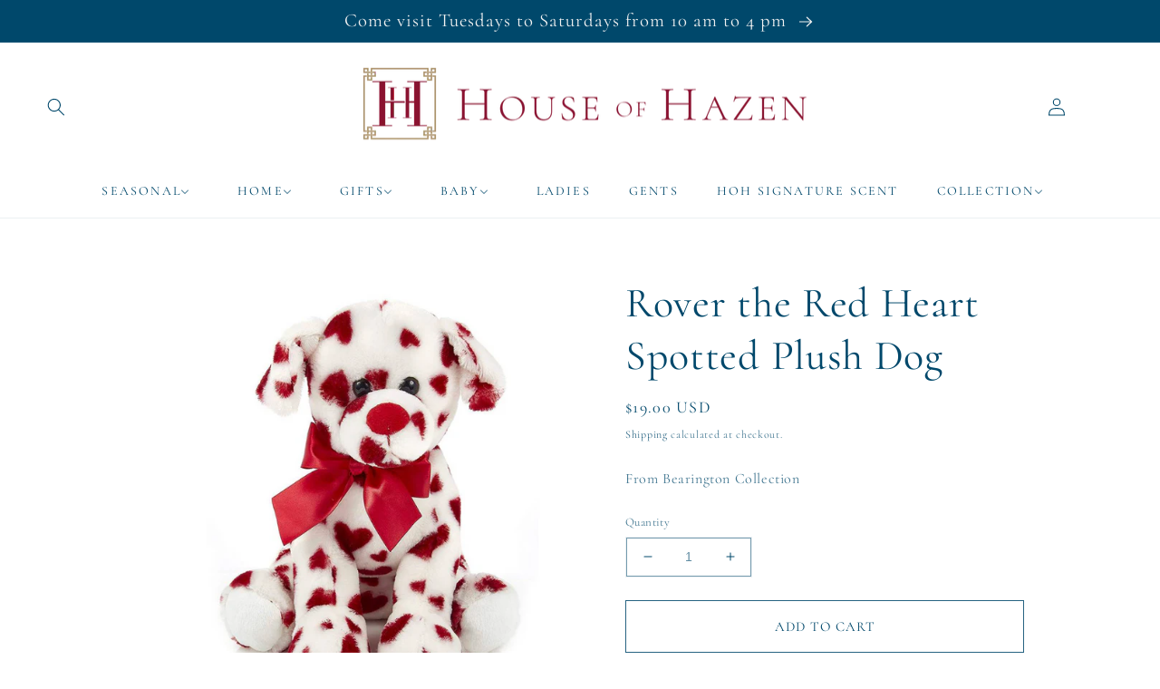

--- FILE ---
content_type: text/html; charset=utf-8
request_url: https://houseofhazen.com/products/rover-the-spotted-dog-with-hearts
body_size: 62327
content:
<!doctype html>
<html class="no-js" lang="en">
  <head>
    <meta charset="utf-8">
    <meta http-equiv="X-UA-Compatible" content="IE=edge">
    <meta name="viewport" content="width=device-width,initial-scale=1">
    <meta name="theme-color" content="">
    <link rel="canonical" href="https://houseofhazen.com/products/rover-the-spotted-dog-with-hearts">
    <link rel="preconnect" href="https://cdn.shopify.com" crossorigin><link rel="icon" type="image/png" href="//houseofhazen.com/cdn/shop/files/HOH_Logo.jpg?crop=center&height=32&v=1745251716&width=32"><link rel="preconnect" href="https://fonts.shopifycdn.com" crossorigin><title>
      Rover the Red Heart Spotted Plush Dog
 &ndash; House of Hazen</title>

    
      <meta name="description" content="From Bearington Collection">
    

    

<meta property="og:site_name" content="House of Hazen">
<meta property="og:url" content="https://houseofhazen.com/products/rover-the-spotted-dog-with-hearts">
<meta property="og:title" content="Rover the Red Heart Spotted Plush Dog">
<meta property="og:type" content="product">
<meta property="og:description" content="From Bearington Collection"><meta property="og:image" content="http://houseofhazen.com/cdn/shop/products/125E2BCD-DE0C-48A8-BAA4-99DF2F85621A.png?v=1677187414">
  <meta property="og:image:secure_url" content="https://houseofhazen.com/cdn/shop/products/125E2BCD-DE0C-48A8-BAA4-99DF2F85621A.png?v=1677187414">
  <meta property="og:image:width" content="958">
  <meta property="og:image:height" content="976"><meta property="og:price:amount" content="19.00">
  <meta property="og:price:currency" content="USD"><meta name="twitter:card" content="summary_large_image">
<meta name="twitter:title" content="Rover the Red Heart Spotted Plush Dog">
<meta name="twitter:description" content="From Bearington Collection">


    <script src="//houseofhazen.com/cdn/shop/t/8/assets/global.js?v=44327341986377291181683231552" defer="defer"></script>
    <script>window.performance && window.performance.mark && window.performance.mark('shopify.content_for_header.start');</script><meta name="facebook-domain-verification" content="hd49l4cp8ye1jnp38y1b2h97b4gfnr">
<meta id="shopify-digital-wallet" name="shopify-digital-wallet" content="/17259553/digital_wallets/dialog">
<meta name="shopify-checkout-api-token" content="fefd24bdc49ab497319672eb203faef9">
<link rel="alternate" type="application/json+oembed" href="https://houseofhazen.com/products/rover-the-spotted-dog-with-hearts.oembed">
<script async="async" src="/checkouts/internal/preloads.js?locale=en-US"></script>
<script id="apple-pay-shop-capabilities" type="application/json">{"shopId":17259553,"countryCode":"US","currencyCode":"USD","merchantCapabilities":["supports3DS"],"merchantId":"gid:\/\/shopify\/Shop\/17259553","merchantName":"House of Hazen","requiredBillingContactFields":["postalAddress","email","phone"],"requiredShippingContactFields":["postalAddress","email","phone"],"shippingType":"shipping","supportedNetworks":["visa","masterCard","amex","discover","elo","jcb"],"total":{"type":"pending","label":"House of Hazen","amount":"1.00"},"shopifyPaymentsEnabled":true,"supportsSubscriptions":true}</script>
<script id="shopify-features" type="application/json">{"accessToken":"fefd24bdc49ab497319672eb203faef9","betas":["rich-media-storefront-analytics"],"domain":"houseofhazen.com","predictiveSearch":true,"shopId":17259553,"locale":"en"}</script>
<script>var Shopify = Shopify || {};
Shopify.shop = "house-of-hazen.myshopify.com";
Shopify.locale = "en";
Shopify.currency = {"active":"USD","rate":"1.0"};
Shopify.country = "US";
Shopify.theme = {"name":"Version of Store with Products","id":149007991072,"schema_name":"Luxe Dreams","schema_version":"6.0.2","theme_store_id":null,"role":"main"};
Shopify.theme.handle = "null";
Shopify.theme.style = {"id":null,"handle":null};
Shopify.cdnHost = "houseofhazen.com/cdn";
Shopify.routes = Shopify.routes || {};
Shopify.routes.root = "/";</script>
<script type="module">!function(o){(o.Shopify=o.Shopify||{}).modules=!0}(window);</script>
<script>!function(o){function n(){var o=[];function n(){o.push(Array.prototype.slice.apply(arguments))}return n.q=o,n}var t=o.Shopify=o.Shopify||{};t.loadFeatures=n(),t.autoloadFeatures=n()}(window);</script>
<script id="shop-js-analytics" type="application/json">{"pageType":"product"}</script>
<script defer="defer" async type="module" src="//houseofhazen.com/cdn/shopifycloud/shop-js/modules/v2/client.init-shop-cart-sync_IZsNAliE.en.esm.js"></script>
<script defer="defer" async type="module" src="//houseofhazen.com/cdn/shopifycloud/shop-js/modules/v2/chunk.common_0OUaOowp.esm.js"></script>
<script type="module">
  await import("//houseofhazen.com/cdn/shopifycloud/shop-js/modules/v2/client.init-shop-cart-sync_IZsNAliE.en.esm.js");
await import("//houseofhazen.com/cdn/shopifycloud/shop-js/modules/v2/chunk.common_0OUaOowp.esm.js");

  window.Shopify.SignInWithShop?.initShopCartSync?.({"fedCMEnabled":true,"windoidEnabled":true});

</script>
<script>(function() {
  var isLoaded = false;
  function asyncLoad() {
    if (isLoaded) return;
    isLoaded = true;
    var urls = ["https:\/\/chimpstatic.com\/mcjs-connected\/js\/users\/ff8d55f346a5d97edf4583e84\/84b9ba68cf96b9182ea0f1140.js?shop=house-of-hazen.myshopify.com","https:\/\/chimpstatic.com\/mcjs-connected\/js\/users\/ff8d55f346a5d97edf4583e84\/84b9ba68cf96b9182ea0f1140.js?shop=house-of-hazen.myshopify.com","https:\/\/chimpstatic.com\/mcjs-connected\/js\/users\/ff8d55f346a5d97edf4583e84\/84b9ba68cf96b9182ea0f1140.js?shop=house-of-hazen.myshopify.com","https:\/\/chimpstatic.com\/mcjs-connected\/js\/users\/3cff009f35f97376a4f68c47d\/ed12a3acb1ac7f3701369b63c.js?shop=house-of-hazen.myshopify.com","https:\/\/chimpstatic.com\/mcjs-connected\/js\/users\/3cff009f35f97376a4f68c47d\/b4eaf102d7ed7afe9c487fdd0.js?shop=house-of-hazen.myshopify.com","https:\/\/cdn.shopify.com\/s\/files\/1\/2014\/3763\/t\/1\/assets\/restocked_alerts_17259553.js?v=1560165361\u0026shop=house-of-hazen.myshopify.com"];
    for (var i = 0; i < urls.length; i++) {
      var s = document.createElement('script');
      s.type = 'text/javascript';
      s.async = true;
      s.src = urls[i];
      var x = document.getElementsByTagName('script')[0];
      x.parentNode.insertBefore(s, x);
    }
  };
  if(window.attachEvent) {
    window.attachEvent('onload', asyncLoad);
  } else {
    window.addEventListener('load', asyncLoad, false);
  }
})();</script>
<script id="__st">var __st={"a":17259553,"offset":-18000,"reqid":"dde9e8ee-778c-473a-90e7-8c1c7b407190-1768357545","pageurl":"houseofhazen.com\/products\/rover-the-spotted-dog-with-hearts","u":"8c3bce869b46","p":"product","rtyp":"product","rid":8137603350816};</script>
<script>window.ShopifyPaypalV4VisibilityTracking = true;</script>
<script id="captcha-bootstrap">!function(){'use strict';const t='contact',e='account',n='new_comment',o=[[t,t],['blogs',n],['comments',n],[t,'customer']],c=[[e,'customer_login'],[e,'guest_login'],[e,'recover_customer_password'],[e,'create_customer']],r=t=>t.map((([t,e])=>`form[action*='/${t}']:not([data-nocaptcha='true']) input[name='form_type'][value='${e}']`)).join(','),a=t=>()=>t?[...document.querySelectorAll(t)].map((t=>t.form)):[];function s(){const t=[...o],e=r(t);return a(e)}const i='password',u='form_key',d=['recaptcha-v3-token','g-recaptcha-response','h-captcha-response',i],f=()=>{try{return window.sessionStorage}catch{return}},m='__shopify_v',_=t=>t.elements[u];function p(t,e,n=!1){try{const o=window.sessionStorage,c=JSON.parse(o.getItem(e)),{data:r}=function(t){const{data:e,action:n}=t;return t[m]||n?{data:e,action:n}:{data:t,action:n}}(c);for(const[e,n]of Object.entries(r))t.elements[e]&&(t.elements[e].value=n);n&&o.removeItem(e)}catch(o){console.error('form repopulation failed',{error:o})}}const l='form_type',E='cptcha';function T(t){t.dataset[E]=!0}const w=window,h=w.document,L='Shopify',v='ce_forms',y='captcha';let A=!1;((t,e)=>{const n=(g='f06e6c50-85a8-45c8-87d0-21a2b65856fe',I='https://cdn.shopify.com/shopifycloud/storefront-forms-hcaptcha/ce_storefront_forms_captcha_hcaptcha.v1.5.2.iife.js',D={infoText:'Protected by hCaptcha',privacyText:'Privacy',termsText:'Terms'},(t,e,n)=>{const o=w[L][v],c=o.bindForm;if(c)return c(t,g,e,D).then(n);var r;o.q.push([[t,g,e,D],n]),r=I,A||(h.body.append(Object.assign(h.createElement('script'),{id:'captcha-provider',async:!0,src:r})),A=!0)});var g,I,D;w[L]=w[L]||{},w[L][v]=w[L][v]||{},w[L][v].q=[],w[L][y]=w[L][y]||{},w[L][y].protect=function(t,e){n(t,void 0,e),T(t)},Object.freeze(w[L][y]),function(t,e,n,w,h,L){const[v,y,A,g]=function(t,e,n){const i=e?o:[],u=t?c:[],d=[...i,...u],f=r(d),m=r(i),_=r(d.filter((([t,e])=>n.includes(e))));return[a(f),a(m),a(_),s()]}(w,h,L),I=t=>{const e=t.target;return e instanceof HTMLFormElement?e:e&&e.form},D=t=>v().includes(t);t.addEventListener('submit',(t=>{const e=I(t);if(!e)return;const n=D(e)&&!e.dataset.hcaptchaBound&&!e.dataset.recaptchaBound,o=_(e),c=g().includes(e)&&(!o||!o.value);(n||c)&&t.preventDefault(),c&&!n&&(function(t){try{if(!f())return;!function(t){const e=f();if(!e)return;const n=_(t);if(!n)return;const o=n.value;o&&e.removeItem(o)}(t);const e=Array.from(Array(32),(()=>Math.random().toString(36)[2])).join('');!function(t,e){_(t)||t.append(Object.assign(document.createElement('input'),{type:'hidden',name:u})),t.elements[u].value=e}(t,e),function(t,e){const n=f();if(!n)return;const o=[...t.querySelectorAll(`input[type='${i}']`)].map((({name:t})=>t)),c=[...d,...o],r={};for(const[a,s]of new FormData(t).entries())c.includes(a)||(r[a]=s);n.setItem(e,JSON.stringify({[m]:1,action:t.action,data:r}))}(t,e)}catch(e){console.error('failed to persist form',e)}}(e),e.submit())}));const S=(t,e)=>{t&&!t.dataset[E]&&(n(t,e.some((e=>e===t))),T(t))};for(const o of['focusin','change'])t.addEventListener(o,(t=>{const e=I(t);D(e)&&S(e,y())}));const B=e.get('form_key'),M=e.get(l),P=B&&M;t.addEventListener('DOMContentLoaded',(()=>{const t=y();if(P)for(const e of t)e.elements[l].value===M&&p(e,B);[...new Set([...A(),...v().filter((t=>'true'===t.dataset.shopifyCaptcha))])].forEach((e=>S(e,t)))}))}(h,new URLSearchParams(w.location.search),n,t,e,['guest_login'])})(!0,!0)}();</script>
<script integrity="sha256-4kQ18oKyAcykRKYeNunJcIwy7WH5gtpwJnB7kiuLZ1E=" data-source-attribution="shopify.loadfeatures" defer="defer" src="//houseofhazen.com/cdn/shopifycloud/storefront/assets/storefront/load_feature-a0a9edcb.js" crossorigin="anonymous"></script>
<script data-source-attribution="shopify.dynamic_checkout.dynamic.init">var Shopify=Shopify||{};Shopify.PaymentButton=Shopify.PaymentButton||{isStorefrontPortableWallets:!0,init:function(){window.Shopify.PaymentButton.init=function(){};var t=document.createElement("script");t.src="https://houseofhazen.com/cdn/shopifycloud/portable-wallets/latest/portable-wallets.en.js",t.type="module",document.head.appendChild(t)}};
</script>
<script data-source-attribution="shopify.dynamic_checkout.buyer_consent">
  function portableWalletsHideBuyerConsent(e){var t=document.getElementById("shopify-buyer-consent"),n=document.getElementById("shopify-subscription-policy-button");t&&n&&(t.classList.add("hidden"),t.setAttribute("aria-hidden","true"),n.removeEventListener("click",e))}function portableWalletsShowBuyerConsent(e){var t=document.getElementById("shopify-buyer-consent"),n=document.getElementById("shopify-subscription-policy-button");t&&n&&(t.classList.remove("hidden"),t.removeAttribute("aria-hidden"),n.addEventListener("click",e))}window.Shopify?.PaymentButton&&(window.Shopify.PaymentButton.hideBuyerConsent=portableWalletsHideBuyerConsent,window.Shopify.PaymentButton.showBuyerConsent=portableWalletsShowBuyerConsent);
</script>
<script>
  function portableWalletsCleanup(e){e&&e.src&&console.error("Failed to load portable wallets script "+e.src);var t=document.querySelectorAll("shopify-accelerated-checkout .shopify-payment-button__skeleton, shopify-accelerated-checkout-cart .wallet-cart-button__skeleton"),e=document.getElementById("shopify-buyer-consent");for(let e=0;e<t.length;e++)t[e].remove();e&&e.remove()}function portableWalletsNotLoadedAsModule(e){e instanceof ErrorEvent&&"string"==typeof e.message&&e.message.includes("import.meta")&&"string"==typeof e.filename&&e.filename.includes("portable-wallets")&&(window.removeEventListener("error",portableWalletsNotLoadedAsModule),window.Shopify.PaymentButton.failedToLoad=e,"loading"===document.readyState?document.addEventListener("DOMContentLoaded",window.Shopify.PaymentButton.init):window.Shopify.PaymentButton.init())}window.addEventListener("error",portableWalletsNotLoadedAsModule);
</script>

<script type="module" src="https://houseofhazen.com/cdn/shopifycloud/portable-wallets/latest/portable-wallets.en.js" onError="portableWalletsCleanup(this)" crossorigin="anonymous"></script>
<script nomodule>
  document.addEventListener("DOMContentLoaded", portableWalletsCleanup);
</script>

<script id='scb4127' type='text/javascript' async='' src='https://houseofhazen.com/cdn/shopifycloud/privacy-banner/storefront-banner.js'></script><link id="shopify-accelerated-checkout-styles" rel="stylesheet" media="screen" href="https://houseofhazen.com/cdn/shopifycloud/portable-wallets/latest/accelerated-checkout-backwards-compat.css" crossorigin="anonymous">
<style id="shopify-accelerated-checkout-cart">
        #shopify-buyer-consent {
  margin-top: 1em;
  display: inline-block;
  width: 100%;
}

#shopify-buyer-consent.hidden {
  display: none;
}

#shopify-subscription-policy-button {
  background: none;
  border: none;
  padding: 0;
  text-decoration: underline;
  font-size: inherit;
  cursor: pointer;
}

#shopify-subscription-policy-button::before {
  box-shadow: none;
}

      </style>
<script id="sections-script" data-sections="product-recommendations,header,footer" defer="defer" src="//houseofhazen.com/cdn/shop/t/8/compiled_assets/scripts.js?8631"></script>
<script>window.performance && window.performance.mark && window.performance.mark('shopify.content_for_header.end');</script>


    <style data-shopify>
      @font-face {
  font-family: Cormorant;
  font-weight: 400;
  font-style: normal;
  font-display: swap;
  src: url("//houseofhazen.com/cdn/fonts/cormorant/cormorant_n4.bd66e8e0031690b46374315bd1c15a17a8dcd450.woff2") format("woff2"),
       url("//houseofhazen.com/cdn/fonts/cormorant/cormorant_n4.e5604516683cb4cc166c001f2ff5f387255e3b45.woff") format("woff");
}

      @font-face {
  font-family: Cormorant;
  font-weight: 700;
  font-style: normal;
  font-display: swap;
  src: url("//houseofhazen.com/cdn/fonts/cormorant/cormorant_n7.c51184f59f7d2caf4999bcef8df2fc4fc4444aec.woff2") format("woff2"),
       url("//houseofhazen.com/cdn/fonts/cormorant/cormorant_n7.c9ca63ec9e4d37ba28b9518c6b06672c0f43cd49.woff") format("woff");
}

      @font-face {
  font-family: Cormorant;
  font-weight: 400;
  font-style: italic;
  font-display: swap;
  src: url("//houseofhazen.com/cdn/fonts/cormorant/cormorant_i4.0b95f138bb9694e184a2ebaf079dd59cf448e2d3.woff2") format("woff2"),
       url("//houseofhazen.com/cdn/fonts/cormorant/cormorant_i4.75684eb0a368d69688996f5f8e72c62747e6c249.woff") format("woff");
}

      @font-face {
  font-family: Cormorant;
  font-weight: 700;
  font-style: italic;
  font-display: swap;
  src: url("//houseofhazen.com/cdn/fonts/cormorant/cormorant_i7.fa6e55789218717259c80e332e32b03d0c0e36e1.woff2") format("woff2"),
       url("//houseofhazen.com/cdn/fonts/cormorant/cormorant_i7.b5766b6262212587af58cec3328f4ffbc7c29531.woff") format("woff");
}

      @font-face {
  font-family: Cormorant;
  font-weight: 400;
  font-style: normal;
  font-display: swap;
  src: url("//houseofhazen.com/cdn/fonts/cormorant/cormorant_n4.bd66e8e0031690b46374315bd1c15a17a8dcd450.woff2") format("woff2"),
       url("//houseofhazen.com/cdn/fonts/cormorant/cormorant_n4.e5604516683cb4cc166c001f2ff5f387255e3b45.woff") format("woff");
}


      :root {
        --font-body-family: Cormorant, serif;
        --font-body-style: normal;
        --font-body-weight: 400;
        --font-body-weight-bold: 700;

        --font-heading-family: Cormorant, serif;
        --font-heading-style: normal;
        --font-heading-weight: 400;

        --font-body-scale: 1.0;
        --font-heading-scale: 1.15;

        --color-base-text: 0, 72, 107;
        --color-shadow: 0, 72, 107;
        --color-base-background-1: 242, 242, 242;
        --color-base-background-2: 255, 255, 255;
        --color-base-solid-button-labels: 0, 72, 107;
        --color-base-outline-button-labels: 0, 72, 107;
        --color-base-accent-1: 255, 255, 255;
        --color-base-accent-2: 242, 242, 242;
        --payment-terms-background-color: #f2f2f2;

        --gradient-base-background-1: linear-gradient(136deg, rgba(255, 255, 255, 1) 11%, rgba(255, 255, 255, 1) 84%);
        --gradient-base-background-2: #ffffff;
        --gradient-base-accent-1: #ffffff;
        --gradient-base-accent-2: #f2f2f2;

        --media-padding: px;
        --media-border-opacity: 0.05;
        --media-border-width: 0px;
        --media-radius: 0px;
        --media-shadow-opacity: 0.0;
        --media-shadow-horizontal-offset: 0px;
        --media-shadow-vertical-offset: 4px;
        --media-shadow-blur-radius: 5px;
        --media-shadow-visible: 0;

        --page-width: 160rem;
        --page-width-margin: 0rem;

        --card-image-padding: 0.0rem;
        --card-corner-radius: 0.0rem;
        --card-text-alignment: left;
        --card-border-width: 0.0rem;
        --card-border-opacity: 0.1;
        --card-shadow-opacity: 0.0;
        --card-shadow-visible: 0;
        --card-shadow-horizontal-offset: 0.0rem;
        --card-shadow-vertical-offset: 0.4rem;
        --card-shadow-blur-radius: 0.5rem;

        --badge-corner-radius: 4.0rem;

        --popup-border-width: 1px;
        --popup-border-opacity: 0.1;
        --popup-corner-radius: 0px;
        --popup-shadow-opacity: 0.0;
        --popup-shadow-horizontal-offset: -2px;
        --popup-shadow-vertical-offset: 4px;
        --popup-shadow-blur-radius: 5px;

        --drawer-border-width: 1px;
        --drawer-border-opacity: 0.1;
        --drawer-shadow-opacity: 0.0;
        --drawer-shadow-horizontal-offset: 0px;
        --drawer-shadow-vertical-offset: 4px;
        --drawer-shadow-blur-radius: 5px;

        --spacing-sections-desktop: 0px;
        --spacing-sections-mobile: 0px;

        --grid-desktop-vertical-spacing: 8px;
        --grid-desktop-horizontal-spacing: 36px;
        --grid-mobile-vertical-spacing: 4px;
        --grid-mobile-horizontal-spacing: 18px;

        --text-boxes-border-opacity: 0.1;
        --text-boxes-border-width: 0px;
        --text-boxes-radius: 0px;
        --text-boxes-shadow-opacity: 0.0;
        --text-boxes-shadow-visible: 0;
        --text-boxes-shadow-horizontal-offset: 0px;
        --text-boxes-shadow-vertical-offset: 4px;
        --text-boxes-shadow-blur-radius: 5px;

        --buttons-radius: 0px;
        --buttons-radius-outset: 0px;
        --buttons-border-width: 1px;
        --buttons-border-opacity: 0.85;
        --buttons-shadow-opacity: 0.0;
        --buttons-shadow-visible: 0;
        --buttons-shadow-horizontal-offset: 0px;
        --buttons-shadow-vertical-offset: 4px;
        --buttons-shadow-blur-radius: 5px;
        --buttons-border-offset: 0px;

        --inputs-radius: 0px;
        --inputs-border-width: 1px;
        --inputs-border-opacity: 0.55;
        --inputs-shadow-opacity: 0.0;
        --inputs-shadow-horizontal-offset: 0px;
        --inputs-margin-offset: 0px;
        --inputs-shadow-vertical-offset: 0px;
        --inputs-shadow-blur-radius: 5px;
        --inputs-radius-outset: 0px;

        --variant-pills-radius: 40px;
        --variant-pills-border-width: 1px;
        --variant-pills-border-opacity: 0.55;
        --variant-pills-shadow-opacity: 0.0;
        --variant-pills-shadow-horizontal-offset: 0px;
        --variant-pills-shadow-vertical-offset: 4px;
        --variant-pills-shadow-blur-radius: 5px;
      }

      *,
      *::before,
      *::after {
        box-sizing: inherit;
      }

      html {
        box-sizing: border-box;
        font-size: calc(var(--font-body-scale) * 62.5%);
        height: 100%;
      }

      body {
        display: grid;
        grid-template-rows: auto auto 1fr auto;
        grid-template-columns: 100%;
        min-height: 100%;
        margin: 0;
        font-size: 1.5rem;
        letter-spacing: 0.06rem;
        line-height: calc(1 + 0.8 / var(--font-body-scale));
        font-family: var(--font-body-family);
        font-style: var(--font-body-style);
        font-weight: var(--font-body-weight);
      }

      @media screen and (min-width: 750px) {
        body {
          font-size: 1.6rem;
        }
      }
    </style>

    <link href="//houseofhazen.com/cdn/shop/t/8/assets/base.css?v=145415602646801057091746036551" rel="stylesheet" type="text/css" media="all" />
<link rel="preload" as="font" href="//houseofhazen.com/cdn/fonts/cormorant/cormorant_n4.bd66e8e0031690b46374315bd1c15a17a8dcd450.woff2" type="font/woff2" crossorigin><link rel="preload" as="font" href="//houseofhazen.com/cdn/fonts/cormorant/cormorant_n4.bd66e8e0031690b46374315bd1c15a17a8dcd450.woff2" type="font/woff2" crossorigin><link rel="stylesheet" href="//houseofhazen.com/cdn/shop/t/8/assets/component-predictive-search.css?v=165644661289088488651683231552" media="print" onload="this.media='all'"><script>document.documentElement.className = document.documentElement.className.replace('no-js', 'js');
    if (Shopify.designMode) {
      document.documentElement.classList.add('shopify-design-mode');
    }
    </script>
  <!-- BEGIN app block: shopify://apps/buddha-mega-menu-navigation/blocks/megamenu/dbb4ce56-bf86-4830-9b3d-16efbef51c6f -->
<script>
        var productImageAndPrice = [],
            collectionImages = [],
            articleImages = [],
            mmLivIcons = false,
            mmFlipClock = false,
            mmFixesUseJquery = false,
            mmNumMMI = 8,
            mmSchemaTranslation = {},
            mmMenuStrings =  {"menuStrings":{"default":{"Seasonal":"Seasonal","Winter":"Winter","Valentine's Day":"Valentine's Day","Home":"Home","Dining":"Dining","Picture Frames":"Picture Frames","Scents and Soaps":"Scents and Soaps","Gifts":"Gifts","Birthday":"Birthday","Hostess Gifts":"Hostess Gifts","Baby Shower/ Gender Reveal":"Baby Shower/ Gender Reveal","Wedding/ Bridal":"Wedding/ Bridal","Thank You":"Thank You","Housewarming":"Housewarming","Anniversary":"Anniversary","Just Because":"Just Because","New Job/ Retirement":"New Job/ Retirement","Religious":"Religious","Baby":"Baby","Children's Holiday":"Children's Holiday","Girl Clothing":"Girl Clothing","Boy Clothing":"Boy Clothing","Gender Neutral":"Gender Neutral","Plush / Lovey":"Plush / Lovey","Blankets and Bibs":"Blankets and Bibs","Pacifiers/ Teethers /Rattles":"Pacifiers/ Teethers /Rattles","Bath Time":"Bath Time","Books and Toys":"Books and Toys","Nursery":"Nursery","Infant Layette":"Infant Layette","Christening/ Baptism":"Christening/ Baptism","Ladies":"Ladies","Gents":"Gents","HoH Signature Scent":"HoH Signature Scent","Collection":"Collection","Beatriz Ball":"Beatriz Ball","Feltman Brothers":"Feltman Brothers","Kissy Kissy":"Kissy Kissy","Mon Ami":"Mon Ami"}},"additional":{"default":{}}} ,
            mmShopLocale = "en",
            mmShopLocaleCollectionsRoute = "/collections",
            mmSchemaDesignJSON = [{"action":"menu-select","value":"main-menu"},{"action":"design","setting":"link_hover_color","value":"#749ba4"},{"action":"design","setting":"background_color","value":"#ffffff"},{"action":"design","setting":"text_color","value":"#00486b"},{"action":"design","setting":"font_size","value":"12px"},{"action":"design","setting":"font_family","value":"Libre Baskerville"},{"action":"design","setting":"background_hover_color","value":"#f9f9f9"},{"action":"design","setting":"price_color","value":"#0da19a"},{"action":"design","setting":"contact_right_btn_text_color","value":"#ffffff"},{"action":"design","setting":"contact_right_btn_bg_color","value":"#3A3A3A"},{"action":"design","setting":"contact_left_bg_color","value":"#3A3A3A"},{"action":"design","setting":"contact_left_alt_color","value":"#CCCCCC"},{"action":"design","setting":"contact_left_text_color","value":"#f1f1f0"},{"action":"design","setting":"addtocart_enable","value":"true"},{"action":"design","setting":"addtocart_text_color","value":"#333333"},{"action":"design","setting":"addtocart_background_color","value":"#ffffff"},{"action":"design","setting":"addtocart_text_hover_color","value":"#ffffff"},{"action":"design","setting":"addtocart_background_hover_color","value":"#0da19a"},{"action":"design","setting":"countdown_color","value":"#ffffff"},{"action":"design","setting":"countdown_background_color","value":"#333333"},{"action":"design","setting":"vertical_font_family","value":"Default"},{"action":"design","setting":"vertical_font_size","value":"13px"},{"action":"design","setting":"vertical_text_color","value":"#ffffff"},{"action":"design","setting":"vertical_link_hover_color","value":"#ffffff"},{"action":"design","setting":"vertical_price_color","value":"#ffffff"},{"action":"design","setting":"vertical_contact_right_btn_text_color","value":"#ffffff"},{"action":"design","setting":"vertical_addtocart_enable","value":"true"},{"action":"design","setting":"vertical_addtocart_text_color","value":"#ffffff"},{"action":"design","setting":"vertical_countdown_color","value":"#ffffff"},{"action":"design","setting":"vertical_countdown_background_color","value":"#333333"},{"action":"design","setting":"vertical_background_color","value":"#017b86"},{"action":"design","setting":"vertical_addtocart_background_color","value":"#333333"},{"action":"design","setting":"vertical_contact_right_btn_bg_color","value":"#333333"},{"action":"design","setting":"vertical_contact_left_alt_color","value":"#333333"}],
            mmDomChangeSkipUl = "",
            buddhaMegaMenuShop = "house-of-hazen.myshopify.com",
            mmWireframeCompression = "0",
            mmExtensionAssetUrl = "https://cdn.shopify.com/extensions/019abe06-4a3f-7763-88da-170e1b54169b/mega-menu-151/assets/";var bestSellersHTML = '';var newestProductsHTML = '';/* get link lists api */
        var linkLists={"main-menu" : {"title":"Main menu", "items":["/collections/home","/collections/baby","/collections/ladies","/collections/gents",]},"footer" : {"title":"Footer menu", "items":["/pages/exchange-policy","/pages/gifts","/pages/contact-us","/pages/events","/pages/email-sign-up","/pages/privacy-policy",]},"customer-account-main-menu" : {"title":"Customer account main menu", "items":["/","https://shopify.com/17259553/account/orders?locale=en&amp;region_country=US",]},};/*ENDPARSE*/

        

        /* set product prices *//* get the collection images *//* get the article images *//* customer fixes */
        var mmThemeFixesBeforeInit = function(){ customMenuUls=".header__menu-items,.overflow-menu,nav,ul"; /* generic mobile menu toggle translate effect */ document.addEventListener("toggleSubmenu", function (e) { var pc = document.querySelector("#PageContainer"); var mm = document.querySelector("#MobileNav"); if (pc && mm && typeof e.mmMobileHeight != "undefined"){ var pcStyle = pc.getAttribute("style"); if (pcStyle && pcStyle.indexOf("translate3d") != -1) { pc.style.transform = "translate3d(0px, "+ e.mmMobileHeight +"px, 0px)"; } } }); mmAddStyle(" .header__icons {z-index: 1003;} "); if (document.querySelectorAll(".sf-menu-links,ul.sf-nav").length == 2) { customMenuUls=".sf-menu-links,ul.sf-nav"; mmHorizontalMenus="ul.sf-nav"; mmVerticalMenus=".sf-menu-links"; mmAddStyle("@media screen and (min-width:1280px) { .sf-header__desktop {display: block !important;} }"); } if (document.querySelector(".mobile-menu__content>ul")) { mmDisableVisibleCheck=true; mmVerticalMenus=".mobile-menu__content>ul"; } window.mmLoadFunction = function(){ var num = 15; var intv = setInterval(function(){ var m = document.querySelector("#megamenu_level__1"); if (m && m.matches(".vertical-mega-menu")) reinitMenus("#megamenu_level__1"); if (num--==0) clearInterval(intv); },300); }; if (document.readyState !== "loading") { mmLoadFunction(); } else { document.removeEventListener("DOMContentLoaded", mmLoadFunction); document.addEventListener("DOMContentLoaded", mmLoadFunction); } }; var mmThemeFixesBefore = function(){ window.buddhaFilterLiElements = function(liElements){ var elements = []; for (var i=0; i<liElements.length; i++) { if (liElements[i].querySelector("[href=\"/cart\"],[href=\"/account/login\"]") == null) { elements.push(liElements[i]); } } return elements; }; if (tempMenuObject.u.matches("#mobile_menu, #velaMegamenu .nav, #SiteNav, #siteNav")) { tempMenuObject.liItems = buddhaFilterLiElements(mmNot(tempMenuObject.u.children, ".search_container,.site-nav__item_cart", true)); } else if (tempMenuObject.u.matches(".main_nav .nav .menu")) { var numMenusApplied = 0, numMenusAppliedSticky = 0; mmForEach(document, ".main_nav .nav .menu", function(el){ if (el.closest(".sticky_nav") == null) { if (el.querySelector(".buddha-menu-item")) { numMenusApplied++; } } else { if (el.querySelector(".buddha-menu-item")) { numMenusAppliedSticky++; } } }); if (((tempMenuObject.u.closest(".sticky_nav")) && (numMenusAppliedSticky < 1)) || ((tempMenuObject.u.closest(".sticky_nav")) && (numMenusApplied < 1))) { tempMenuObject.liItems = buddhaFilterLiElements(mmNot(tempMenuObject.u.children, ".search_container,.site-nav__item_cart")); } } else if (tempMenuObject.u.matches("#mobile-menu:not(.mm-menu)") && tempMenuObject.u.querySelector(".hamburger,.shifter-handle") == null) { tempMenuObject.liItems = buddhaFilterLiElements(tempMenuObject.u.children); } else if (tempMenuObject.u.matches("#accessibleNav") && tempMenuObject.u.closest("#topnav2") == null) { tempMenuObject.liItems = buddhaFilterLiElements(mmNot(tempMenuObject.u.children, ".customer-navlink")); } else if (tempMenuObject.u.matches("#megamenu_level__1")) { tempMenuObject.liClasses = "level_1__item"; tempMenuObject.aClasses = "level_1__link"; tempMenuObject.liItems = buddhaFilterLiElements(tempMenuObject.u.children); } else if (tempMenuObject.u.matches(".mobile-nav__items")) { tempMenuObject.liClasses = "mobile-nav__item"; tempMenuObject.aClasses = "mobile-nav__link"; tempMenuObject.liItems = buddhaFilterLiElements(tempMenuObject.u.children); } else if (tempMenuObject.u.matches("#NavDrawer > .mobile-nav") && document.querySelector(".mobile-nav>.buddha-menu-item") == null ) { tempMenuObject.liClasses = "mobile-nav__item"; tempMenuObject.aClasses = "mobile-nav__link"; tempMenuObject.liItems = buddhaFilterLiElements(mmNot(tempMenuObject.u.children, ".mobile-nav__search")); } else if (tempMenuObject.u.matches(".mobile-nav-wrapper > .mobile-nav")) { tempMenuObject.liClasses = "mobile-nav__item border-bottom"; tempMenuObject.aClasses = "mobile-nav__link"; tempMenuObject.liItems = buddhaFilterLiElements(mmNot(tempMenuObject.u.children, ".mobile-nav__search")); } else if (tempMenuObject.u.matches("#nav .mm-panel .mm-listview")) { tempMenuObject.liItems = buddhaFilterLiElements(tempMenuObject.u.children); var firstMmPanel = true; mmForEach(document, "#nav>.mm-panels>.mm-panel", function(el){ if (firstMmPanel) { firstMmPanel = false; el.classList.remove("mm-hidden"); el.classList.remove("mm-subopened"); } else { el.parentElement.removeChild(el); } }); } else if (tempMenuObject.u.matches(".SidebarMenu__Nav--primary")) { tempMenuObject.liClasses = "Collapsible"; tempMenuObject.aClasses = "Collapsible__Button Heading u-h6"; tempMenuObject.liItems = buddhaFilterLiElements(tempMenuObject.u.children); } else if (tempMenuObject.u.matches(".mm_menus_ul")) { tempMenuObject.liClasses = "ets_menu_item"; tempMenuObject.aClasses = "mm-nowrap"; tempMenuObject.liItems = buddhaFilterLiElements(tempMenuObject.u.children); mmAddStyle(" .horizontal-mega-menu > .buddha-menu-item > a {white-space: nowrap;} ", "mmThemeCStyle"); } else if (tempMenuObject.u.matches("#accordion")) { tempMenuObject.liClasses = ""; tempMenuObject.aClasses = ""; tempMenuObject.liItems = tempMenuObject.u.children; } else if (tempMenuObject.u.matches(".mobile-menu__panel:first-child .mobile-menu__nav")) { tempMenuObject.liClasses = "mobile-menu__nav-item"; tempMenuObject.aClasses = "mobile-menu__nav-link"; tempMenuObject.liItems = tempMenuObject.u.children; } else if (tempMenuObject.u.matches("#nt_menu_id")) { tempMenuObject.liClasses = "menu-item type_simple"; tempMenuObject.aClasses = "lh__1 flex al_center pr"; tempMenuObject.liItems = tempMenuObject.u.children; } else if (tempMenuObject.u.matches("#menu_mb_cat")) { tempMenuObject.liClasses = "menu-item type_simple"; tempMenuObject.aClasses = ""; tempMenuObject.liItems = tempMenuObject.u.children; } else if (tempMenuObject.u.matches("#menu_mb_ul")) { tempMenuObject.liClasses = "menu-item only_icon_false"; tempMenuObject.aClasses = ""; tempMenuObject.liItems = mmNot(tempMenuObject.u.children, "#customer_login_link,#customer_register_link,#item_mb_help", true); mmAddStyle(" #menu_mb_ul.vertical-mega-menu li.buddha-menu-item>a {display: flex !important;} #menu_mb_ul.vertical-mega-menu li.buddha-menu-item>a>.mm-title {padding: 0 !important;} ", "mmThemeStyle"); } else if (tempMenuObject.u.matches(".header__inline-menu > .list-menu")) { tempMenuObject.liClasses = ""; tempMenuObject.aClasses = "header__menu-item list-menu__item link focus-inset"; tempMenuObject.liItems = tempMenuObject.u.children; } else if (tempMenuObject.u.matches(".menu-drawer__navigation>.list-menu")) { tempMenuObject.liClasses = ""; tempMenuObject.aClasses = "menu-drawer__menu-item list-menu__item link link--text focus-inset"; tempMenuObject.liItems = tempMenuObject.u.children; } else if (tempMenuObject.u.matches(".header__menu-items")) { tempMenuObject.liClasses = "navbar-item header__item has-mega-menu"; tempMenuObject.aClasses = "navbar-link header__link"; tempMenuObject.liItems = tempMenuObject.u.children; mmAddStyle(" .horizontal-mega-menu .buddha-menu-item>a:after{content: none;} .horizontal-mega-menu>li>a{padding-right:10px !important;} .horizontal-mega-menu>li:not(.buddha-menu-item) {display: none !important;} ", "mmThemeStyle"); } else if (tempMenuObject.u.matches(".header__navigation")) { tempMenuObject.liClasses = "header__nav-item"; tempMenuObject.aClasses = ""; tempMenuObject.liItems = tempMenuObject.u.children; } else if (tempMenuObject.u.matches(".slide-nav")) { mmVerticalMenus=".slide-nav"; tempMenuObject.liClasses = "slide-nav__item"; tempMenuObject.aClasses = "slide-nav__link"; tempMenuObject.liItems = tempMenuObject.u.children; } else if (tempMenuObject.u.matches(".header__links-list")) { tempMenuObject.liClasses = ""; tempMenuObject.aClasses = ""; tempMenuObject.liItems = tempMenuObject.u.children; mmAddStyle(".header__left,.header__links {overflow: visible !important; }"); } else if (tempMenuObject.u.matches("#menu-main-navigation,#menu-mobile-nav,#t4s-menu-drawer")) { tempMenuObject.liClasses = ""; tempMenuObject.aClasses = ""; tempMenuObject.liItems = tempMenuObject.u.children; } else if (tempMenuObject.u.matches(".nav-desktop:first-child > .nav-desktop__tier-1")) { tempMenuObject.liClasses = "nav-desktop__tier-1-item"; tempMenuObject.aClasses = "nav-desktop__tier-1-link"; tempMenuObject.liItems = tempMenuObject.u.children; } else if (tempMenuObject.u.matches(".mobile-nav") && tempMenuObject.u.querySelector(".appear-animation.appear-delay-2") != null) { tempMenuObject.liClasses = "mobile-nav__item appear-animation appear-delay-3"; tempMenuObject.aClasses = "mobile-nav__link"; tempMenuObject.liItems = mmNot(tempMenuObject.u.children, "a[href*=account],.mobile-nav__spacer", true); } else if (tempMenuObject.u.matches("nav > .list-menu")) { tempMenuObject.liClasses = ""; tempMenuObject.aClasses = "header__menu-item list-menu__item link link--text focus-inset"; tempMenuObject.liItems = tempMenuObject.u.children; } else if (tempMenuObject.u.matches(".site-navigation>.navmenu")) { tempMenuObject.liClasses = "navmenu-item navmenu-basic__item"; tempMenuObject.aClasses = "navmenu-link navmenu-link-depth-1"; tempMenuObject.liItems = tempMenuObject.u.children; } else if (tempMenuObject.u.matches("nav>.site-navigation")) { tempMenuObject.liClasses = "site-nav__item site-nav__expanded-item site-nav--has-dropdown site-nav__dropdown-li--first-level"; tempMenuObject.aClasses = "site-nav__link site-nav__link--underline site-nav__link--has-dropdown"; tempMenuObject.liItems = tempMenuObject.u.children; } else if (tempMenuObject.u.matches("nav>.js-accordion-mobile-nav")) { tempMenuObject.liClasses = "js-accordion-header c-accordion__header"; tempMenuObject.aClasses = "js-accordion-link c-accordion__link"; tempMenuObject.liItems = mmNot(tempMenuObject.u.children, ".mobile-menu__item"); } else if (tempMenuObject.u.matches(".sf-menu-links")) { tempMenuObject.liClasses = "list-none"; tempMenuObject.aClasses = "block px-4 py-3"; tempMenuObject.liItems = tempMenuObject.u.children; } else if (tempMenuObject.u.matches(".sf-nav")) { tempMenuObject.liClasses = "sf-menu-item list-none sf-menu-item--no-mega sf-menu-item-parent"; tempMenuObject.aClasses = "block px-4 py-5 flex items-center sf__parent-item"; tempMenuObject.liItems = tempMenuObject.u.children; } else if (tempMenuObject.u.matches(".main-nav:not(.topnav)") && tempMenuObject.u.children.length>2) { tempMenuObject.liClasses = "main-nav__tier-1-item"; tempMenuObject.aClasses = "main-nav__tier-1-link"; tempMenuObject.liItems = tempMenuObject.u.children; } else if (tempMenuObject.u.matches(".mobile-nav") && tempMenuObject.u.querySelector(".mobile-nav__item") != null && document.querySelector(".mobile-nav .buddha-menu-item")==null) { tempMenuObject.liClasses = "mobile-nav__item"; tempMenuObject.aClasses = "mobile-nav__link"; tempMenuObject.liItems = tempMenuObject.u.children; } else if (tempMenuObject.u.matches("#t4s-nav-ul")) { tempMenuObject.liClasses = "t4s-type__mega menu-width__cus t4s-menu-item has--children menu-has__offsets"; tempMenuObject.aClasses = "t4s-lh-1 t4s-d-flex t4s-align-items-center t4s-pr"; tempMenuObject.liItems = tempMenuObject.u.children; } else if (tempMenuObject.u.matches("#menu-mb__ul")) { tempMenuObject.liClasses = "t4s-menu-item t4s-item-level-0"; tempMenuObject.aClasses = ""; tempMenuObject.liItems = mmNot(tempMenuObject.u.children, "#item_mb_wis,#item_mb_sea,#item_mb_acc,#item_mb_help"); } else if (tempMenuObject.u.matches(".navbar-nav")) { tempMenuObject.liClasses = "nav-item"; tempMenuObject.aClasses = "nav-link list-menu__item"; tempMenuObject.liItems = tempMenuObject.u.children; } else if (tempMenuObject.u.matches(".navbar-nav-sidebar")) { tempMenuObject.liClasses = "nav-item sidemenu-animation sidemenu-animation-delay-2"; tempMenuObject.aClasses = "list-menu__item"; tempMenuObject.liItems = tempMenuObject.u.children; } else if (tempMenuObject.u.matches(".mobile-menu__content>ul")) { tempMenuObject.liClasses = ""; tempMenuObject.aClasses = ""; tempMenuObject.liItems = tempMenuObject.u.children; mmAddStyle(" .vertical-mega-menu>li{padding:10px !important;} .vertical-mega-menu>li:not(.buddha-menu-item) {display: none !important;} "); } else if (tempMenuObject.u.matches("#offcanvas-menu-nav")) { tempMenuObject.liClasses = "nav-item"; tempMenuObject.aClasses = "nav-link"; tempMenuObject.liItems = tempMenuObject.u.children; } else if (tempMenuObject.u.matches(".main__navigation")) { tempMenuObject.liClasses = "nav__link__holder"; tempMenuObject.aClasses = ""; tempMenuObject.liItems = tempMenuObject.u.children; } else if (tempMenuObject.u.matches(".mobile__navigation")) { tempMenuObject.liClasses = "nav__link__holder"; tempMenuObject.aClasses = ""; tempMenuObject.liItems = mmNot(tempMenuObject.u.children, ".mobile__navigation__footer"); mmAddStyle(" .vertical-mega-menu>li{padding:10px !important;} "); } else if (tempMenuObject.u.matches(".overflow-menu")) { tempMenuObject.forceMenu = true; tempMenuObject.skipCheck=true; tempMenuObject.liClasses = "menu-list__list-item"; tempMenuObject.aClasses = "menu-list__link"; tempMenuObject.liItems = tempMenuObject.u.children; } else if (tempMenuObject.u.matches(".menu-drawer__navigation>ul")) { tempMenuObject.forceMenu = true; tempMenuObject.skipCheck=true; tempMenuObject.liClasses = "menu-drawer__list-item--deep menu-drawer__list-item--divider"; tempMenuObject.aClasses = "menu-drawer__menu-item menu-drawer__menu-item--mainlist menu-drawer__animated-element focus-inset"; tempMenuObject.liItems = tempMenuObject.u.children; } else if (tempMenuObject.u.matches(".header__link-list>ul")) { tempMenuObject.forceMenu = true; tempMenuObject.skipCheck=true; tempMenuObject.liClasses = ""; tempMenuObject.aClasses = "bold link-faded-reverse"; tempMenuObject.liItems = tempMenuObject.u.children; } else if (tempMenuObject.u.matches(".panel__scroller>ul")) { tempMenuObject.forceMenu = true; tempMenuObject.skipCheck=true; tempMenuObject.liClasses = "h3"; tempMenuObject.aClasses = "group block w-full"; tempMenuObject.liItems = tempMenuObject.u.children; } else if (tempMenuObject.u.matches(".x-menu--level-1--container")) { tempMenuObject.skipCheck = true; tempMenuObject.forceMenu = true; tempMenuObject.liClasses = ""; tempMenuObject.aClasses = "x-menu--level-1--link"; tempMenuObject.liItems = tempMenuObject.u.children; mmAddStyle(" .horizontal-mega-menu .buddha-menu-item>a {padding: 14px;} ", "themeScript"); } else if (tempMenuObject.u.matches(".y-menu--level-1--container")) { tempMenuObject.skipCheck = true; tempMenuObject.forceMenu = true; tempMenuObject.liClasses = "y-menu--level-1--link"; tempMenuObject.aClasses = ""; tempMenuObject.liItems = tempMenuObject.u.children; mmAddStyle(" .y-menu {height: 100% !important;} ", "themeScript2"); } if (tempMenuObject.liItems) { tempMenuObject.skipCheck = true; tempMenuObject.forceMenu = true; } /* try to find li and a classes for requested menu if they are not set */ if (tempMenuObject.skipCheck == true) { var _links=[]; var keys = Object.keys(linkLists); for (var i=0; i<keys.length; i++) { if (selectedMenu == keys[i]) { _links = linkLists[keys[i]].items; break; } } mmForEachChild(tempMenuObject.u, "LI", function(li){ var href = null; var a = li.querySelector("a"); if (a) href = a.getAttribute("href"); if (href == null || (href != null && (href.substr(0,1) == "#" || href==""))){ var a2 = li.querySelector((!!document.documentMode) ? "* + a" : "a:nth-child(2)"); if (a2) { href = a2.getAttribute("href"); a = a2; } } if (href == null || (href != null && (href.substr(0,1) == "#" || href==""))) { var a2 = li.querySelector("a>a"); if (a2) { href = a2.getAttribute("href"); a = a2; } } /* stil no matching href, search all children a for a matching href */ if (href == null || (href != null && (href.substr(0,1) == "#" || href==""))) { var a2 = li.querySelectorAll("a[href]"); for (var i=0; i<a2.length; i++) { var href2 = a2[i].getAttribute("href"); if (_links[tempMenuObject.elementFits] != undefined && href2 == _links[tempMenuObject.elementFits]) { href = href2; a = a2[i]; break; } } } if (_links[tempMenuObject.elementFits] != undefined && href == _links[tempMenuObject.elementFits]) { if (tempMenuObject.liClasses == undefined) { tempMenuObject.liClasses = ""; } tempMenuObject.liClasses = concatClasses(li.getAttribute("class"), tempMenuObject.liClasses); if (tempMenuObject.aClasses == undefined) { tempMenuObject.aClasses = ""; } if (a) tempMenuObject.aClasses = concatClasses(a.getAttribute("class"), tempMenuObject.aClasses); tempMenuObject.elementFits++; } else if (tempMenuObject.elementFits > 0 && tempMenuObject.elementFits != _links.length) { tempMenuObject.elementFits = 0; if (href == _links[0]) { tempMenuObject.elementFits = 1; } } }); } }; 
        

        var mmWireframe = {"html" : "<li role=\"none\" class=\"buddha-menu-item\" itemId=\"ZorLd\"  ><a data-href=\"/collections/halloween\" href=\"/collections/halloween\" aria-label=\"Seasonal\" data-no-instant=\"\" onclick=\"mmGoToPage(this, event); return false;\" role=\"menuitem\"  ><span class=\"mm-title\">Seasonal</span><i class=\"mm-arrow mm-angle-down\" aria-hidden=\"true\"></i><span class=\"toggle-menu-btn\" style=\"display:none;\" title=\"Toggle menu\" onclick=\"return toggleSubmenu(this)\"><span class=\"mm-arrow-icon\"><span class=\"bar-one\"></span><span class=\"bar-two\"></span></span></span></a><ul class=\"mm-submenu tree  small mm-last-level\" role=\"menu\"><li data-href=\"/collections/winter\" href=\"/collections/winter\" aria-label=\"Winter\" data-no-instant=\"\" onclick=\"mmGoToPage(this, event); return false;\" role=\"menuitem\"  ><a data-href=\"/collections/winter\" href=\"/collections/winter\" aria-label=\"Winter\" data-no-instant=\"\" onclick=\"mmGoToPage(this, event); return false;\" role=\"menuitem\"  ><span class=\"mm-title\">Winter</span></a></li><li data-href=\"/collections/valentines-26\" href=\"/collections/valentines-26\" aria-label=\"Valentine's Day\" data-no-instant=\"\" onclick=\"mmGoToPage(this, event); return false;\" role=\"menuitem\"  ><a data-href=\"/collections/valentines-26\" href=\"/collections/valentines-26\" aria-label=\"Valentine's Day\" data-no-instant=\"\" onclick=\"mmGoToPage(this, event); return false;\" role=\"menuitem\"  ><span class=\"mm-title\">Valentine's Day</span></a></li></ul></li><li role=\"none\" class=\"buddha-menu-item\" itemId=\"IacvF\"  ><a data-href=\"/collections/home-decor\" href=\"/collections/home-decor\" aria-label=\"Home\" data-no-instant=\"\" onclick=\"mmGoToPage(this, event); return false;\" role=\"menuitem\"  ><span class=\"mm-title\">Home</span><i class=\"mm-arrow mm-angle-down\" aria-hidden=\"true\"></i><span class=\"toggle-menu-btn\" style=\"display:none;\" title=\"Toggle menu\" onclick=\"return toggleSubmenu(this)\"><span class=\"mm-arrow-icon\"><span class=\"bar-one\"></span><span class=\"bar-two\"></span></span></span></a><ul class=\"mm-submenu tree  small mm-last-level\" role=\"menu\"><li data-href=\"/collections/glassware\" href=\"/collections/glassware\" aria-label=\"Dining\" data-no-instant=\"\" onclick=\"mmGoToPage(this, event); return false;\" role=\"menuitem\"  ><a data-href=\"/collections/glassware\" href=\"/collections/glassware\" aria-label=\"Dining\" data-no-instant=\"\" onclick=\"mmGoToPage(this, event); return false;\" role=\"menuitem\"  ><span class=\"mm-title\">Dining</span></a></li><li data-href=\"/collections/picture-frames\" href=\"/collections/picture-frames\" aria-label=\"Picture Frames\" data-no-instant=\"\" onclick=\"mmGoToPage(this, event); return false;\" role=\"menuitem\"  ><a data-href=\"/collections/picture-frames\" href=\"/collections/picture-frames\" aria-label=\"Picture Frames\" data-no-instant=\"\" onclick=\"mmGoToPage(this, event); return false;\" role=\"menuitem\"  ><span class=\"mm-title\">Picture Frames</span></a></li><li data-href=\"/collections/soaps-and-lotions\" href=\"/collections/soaps-and-lotions\" aria-label=\"Scents and Soaps\" data-no-instant=\"\" onclick=\"mmGoToPage(this, event); return false;\" role=\"menuitem\"  ><a data-href=\"/collections/soaps-and-lotions\" href=\"/collections/soaps-and-lotions\" aria-label=\"Scents and Soaps\" data-no-instant=\"\" onclick=\"mmGoToPage(this, event); return false;\" role=\"menuitem\"  ><span class=\"mm-title\">Scents and Soaps</span></a></li></ul></li><li role=\"none\" class=\"buddha-menu-item\" itemId=\"htpMy\"  ><a data-href=\"/collections/home\" href=\"/collections/home\" aria-label=\"Gifts\" data-no-instant=\"\" onclick=\"mmGoToPage(this, event); return false;\" role=\"menuitem\"  ><span class=\"mm-title\">Gifts</span><i class=\"mm-arrow mm-angle-down\" aria-hidden=\"true\"></i><span class=\"toggle-menu-btn\" style=\"display:none;\" title=\"Toggle menu\" onclick=\"return toggleSubmenu(this)\"><span class=\"mm-arrow-icon\"><span class=\"bar-one\"></span><span class=\"bar-two\"></span></span></span></a><ul class=\"mm-submenu tree  small mm-last-level\" role=\"menu\"><li data-href=\"/collections/birthday\" href=\"/collections/birthday\" aria-label=\"Birthday\" data-no-instant=\"\" onclick=\"mmGoToPage(this, event); return false;\" role=\"menuitem\"  ><a data-href=\"/collections/birthday\" href=\"/collections/birthday\" aria-label=\"Birthday\" data-no-instant=\"\" onclick=\"mmGoToPage(this, event); return false;\" role=\"menuitem\"  ><span class=\"mm-title\">Birthday</span></a></li><li data-href=\"/collections/hostess-gifts\" href=\"/collections/hostess-gifts\" aria-label=\"Hostess Gifts\" data-no-instant=\"\" onclick=\"mmGoToPage(this, event); return false;\" role=\"menuitem\"  ><a data-href=\"/collections/hostess-gifts\" href=\"/collections/hostess-gifts\" aria-label=\"Hostess Gifts\" data-no-instant=\"\" onclick=\"mmGoToPage(this, event); return false;\" role=\"menuitem\"  ><span class=\"mm-title\">Hostess Gifts</span></a></li><li data-href=\"/collections/baby-shower\" href=\"/collections/baby-shower\" aria-label=\"Baby Shower/ Gender Reveal\" data-no-instant=\"\" onclick=\"mmGoToPage(this, event); return false;\" role=\"menuitem\"  ><a data-href=\"/collections/baby-shower\" href=\"/collections/baby-shower\" aria-label=\"Baby Shower/ Gender Reveal\" data-no-instant=\"\" onclick=\"mmGoToPage(this, event); return false;\" role=\"menuitem\"  ><span class=\"mm-title\">Baby Shower/ Gender Reveal</span></a></li><li data-href=\"/collections/wedding-bridal\" href=\"/collections/wedding-bridal\" aria-label=\"Wedding/ Bridal\" data-no-instant=\"\" onclick=\"mmGoToPage(this, event); return false;\" role=\"menuitem\"  ><a data-href=\"/collections/wedding-bridal\" href=\"/collections/wedding-bridal\" aria-label=\"Wedding/ Bridal\" data-no-instant=\"\" onclick=\"mmGoToPage(this, event); return false;\" role=\"menuitem\"  ><span class=\"mm-title\">Wedding/ Bridal</span></a></li><li data-href=\"/collections/thank-you\" href=\"/collections/thank-you\" aria-label=\"Thank You\" data-no-instant=\"\" onclick=\"mmGoToPage(this, event); return false;\" role=\"menuitem\"  ><a data-href=\"/collections/thank-you\" href=\"/collections/thank-you\" aria-label=\"Thank You\" data-no-instant=\"\" onclick=\"mmGoToPage(this, event); return false;\" role=\"menuitem\"  ><span class=\"mm-title\">Thank You</span></a></li><li data-href=\"/collections/housewarming\" href=\"/collections/housewarming\" aria-label=\"Housewarming\" data-no-instant=\"\" onclick=\"mmGoToPage(this, event); return false;\" role=\"menuitem\"  ><a data-href=\"/collections/housewarming\" href=\"/collections/housewarming\" aria-label=\"Housewarming\" data-no-instant=\"\" onclick=\"mmGoToPage(this, event); return false;\" role=\"menuitem\"  ><span class=\"mm-title\">Housewarming</span></a></li><li data-href=\"/collections/anniversary\" href=\"/collections/anniversary\" aria-label=\"Anniversary\" data-no-instant=\"\" onclick=\"mmGoToPage(this, event); return false;\" role=\"menuitem\"  ><a data-href=\"/collections/anniversary\" href=\"/collections/anniversary\" aria-label=\"Anniversary\" data-no-instant=\"\" onclick=\"mmGoToPage(this, event); return false;\" role=\"menuitem\"  ><span class=\"mm-title\">Anniversary</span></a></li><li data-href=\"/collections/just-because\" href=\"/collections/just-because\" aria-label=\"Just Because\" data-no-instant=\"\" onclick=\"mmGoToPage(this, event); return false;\" role=\"menuitem\"  ><a data-href=\"/collections/just-because\" href=\"/collections/just-because\" aria-label=\"Just Because\" data-no-instant=\"\" onclick=\"mmGoToPage(this, event); return false;\" role=\"menuitem\"  ><span class=\"mm-title\">Just Because</span></a></li><li data-href=\"/collections/new-job-retirement\" href=\"/collections/new-job-retirement\" aria-label=\"New Job/ Retirement\" data-no-instant=\"\" onclick=\"mmGoToPage(this, event); return false;\" role=\"menuitem\"  ><a data-href=\"/collections/new-job-retirement\" href=\"/collections/new-job-retirement\" aria-label=\"New Job/ Retirement\" data-no-instant=\"\" onclick=\"mmGoToPage(this, event); return false;\" role=\"menuitem\"  ><span class=\"mm-title\">New Job/ Retirement</span></a></li><li data-href=\"/collections/religious\" href=\"/collections/religious\" aria-label=\"Religious\" data-no-instant=\"\" onclick=\"mmGoToPage(this, event); return false;\" role=\"menuitem\"  ><a data-href=\"/collections/religious\" href=\"/collections/religious\" aria-label=\"Religious\" data-no-instant=\"\" onclick=\"mmGoToPage(this, event); return false;\" role=\"menuitem\"  ><span class=\"mm-title\">Religious</span></a></li></ul></li><li role=\"none\" class=\"buddha-menu-item\" itemId=\"LvbGT\"  ><a data-href=\"/collections/baby\" href=\"/collections/baby\" aria-label=\"Baby\" data-no-instant=\"\" onclick=\"mmGoToPage(this, event); return false;\" role=\"menuitem\"  ><span class=\"mm-title\">Baby</span><i class=\"mm-arrow mm-angle-down\" aria-hidden=\"true\"></i><span class=\"toggle-menu-btn\" style=\"display:none;\" title=\"Toggle menu\" onclick=\"return toggleSubmenu(this)\"><span class=\"mm-arrow-icon\"><span class=\"bar-one\"></span><span class=\"bar-two\"></span></span></span></a><ul class=\"mm-submenu tree  small mm-last-level\" role=\"menu\"><li data-href=\"/collections/christmas-outfits\" href=\"/collections/christmas-outfits\" aria-label=\"Children's Holiday\" data-no-instant=\"\" onclick=\"mmGoToPage(this, event); return false;\" role=\"menuitem\"  ><a data-href=\"/collections/christmas-outfits\" href=\"/collections/christmas-outfits\" aria-label=\"Children's Holiday\" data-no-instant=\"\" onclick=\"mmGoToPage(this, event); return false;\" role=\"menuitem\"  ><span class=\"mm-title\">Children's Holiday</span></a></li><li data-href=\"/collections/baby-girls\" href=\"/collections/baby-girls\" aria-label=\"Girl Clothing\" data-no-instant=\"\" onclick=\"mmGoToPage(this, event); return false;\" role=\"menuitem\"  ><a data-href=\"/collections/baby-girls\" href=\"/collections/baby-girls\" aria-label=\"Girl Clothing\" data-no-instant=\"\" onclick=\"mmGoToPage(this, event); return false;\" role=\"menuitem\"  ><span class=\"mm-title\">Girl Clothing</span></a></li><li data-href=\"/collections/baby-boy-clothes\" href=\"/collections/baby-boy-clothes\" aria-label=\"Boy Clothing\" data-no-instant=\"\" onclick=\"mmGoToPage(this, event); return false;\" role=\"menuitem\"  ><a data-href=\"/collections/baby-boy-clothes\" href=\"/collections/baby-boy-clothes\" aria-label=\"Boy Clothing\" data-no-instant=\"\" onclick=\"mmGoToPage(this, event); return false;\" role=\"menuitem\"  ><span class=\"mm-title\">Boy Clothing</span></a></li><li data-href=\"/collections/gender-neutral\" href=\"/collections/gender-neutral\" aria-label=\"Gender Neutral\" data-no-instant=\"\" onclick=\"mmGoToPage(this, event); return false;\" role=\"menuitem\"  ><a data-href=\"/collections/gender-neutral\" href=\"/collections/gender-neutral\" aria-label=\"Gender Neutral\" data-no-instant=\"\" onclick=\"mmGoToPage(this, event); return false;\" role=\"menuitem\"  ><span class=\"mm-title\">Gender Neutral</span></a></li><li data-href=\"/collections/plush\" href=\"/collections/plush\" aria-label=\"Plush / Lovey\" data-no-instant=\"\" onclick=\"mmGoToPage(this, event); return false;\" role=\"menuitem\"  ><a data-href=\"/collections/plush\" href=\"/collections/plush\" aria-label=\"Plush / Lovey\" data-no-instant=\"\" onclick=\"mmGoToPage(this, event); return false;\" role=\"menuitem\"  ><span class=\"mm-title\">Plush / Lovey</span></a></li><li data-href=\"/collections/blankets-and-swaddles\" href=\"/collections/blankets-and-swaddles\" aria-label=\"Blankets and Bibs\" data-no-instant=\"\" onclick=\"mmGoToPage(this, event); return false;\" role=\"menuitem\"  ><a data-href=\"/collections/blankets-and-swaddles\" href=\"/collections/blankets-and-swaddles\" aria-label=\"Blankets and Bibs\" data-no-instant=\"\" onclick=\"mmGoToPage(this, event); return false;\" role=\"menuitem\"  ><span class=\"mm-title\">Blankets and Bibs</span></a></li><li data-href=\"/collections/pacifiers-and-teethers\" href=\"/collections/pacifiers-and-teethers\" aria-label=\"Pacifiers/ Teethers /Rattles\" data-no-instant=\"\" onclick=\"mmGoToPage(this, event); return false;\" role=\"menuitem\"  ><a data-href=\"/collections/pacifiers-and-teethers\" href=\"/collections/pacifiers-and-teethers\" aria-label=\"Pacifiers/ Teethers /Rattles\" data-no-instant=\"\" onclick=\"mmGoToPage(this, event); return false;\" role=\"menuitem\"  ><span class=\"mm-title\">Pacifiers/ Teethers /Rattles</span></a></li><li data-href=\"/collections/baby-wash-and-lotions\" href=\"/collections/baby-wash-and-lotions\" aria-label=\"Bath Time\" data-no-instant=\"\" onclick=\"mmGoToPage(this, event); return false;\" role=\"menuitem\"  ><a data-href=\"/collections/baby-wash-and-lotions\" href=\"/collections/baby-wash-and-lotions\" aria-label=\"Bath Time\" data-no-instant=\"\" onclick=\"mmGoToPage(this, event); return false;\" role=\"menuitem\"  ><span class=\"mm-title\">Bath Time</span></a></li><li data-href=\"/collections/baby-books\" href=\"/collections/baby-books\" aria-label=\"Books and Toys\" data-no-instant=\"\" onclick=\"mmGoToPage(this, event); return false;\" role=\"menuitem\"  ><a data-href=\"/collections/baby-books\" href=\"/collections/baby-books\" aria-label=\"Books and Toys\" data-no-instant=\"\" onclick=\"mmGoToPage(this, event); return false;\" role=\"menuitem\"  ><span class=\"mm-title\">Books and Toys</span></a></li><li data-href=\"/collections/nursery\" href=\"/collections/nursery\" aria-label=\"Nursery\" data-no-instant=\"\" onclick=\"mmGoToPage(this, event); return false;\" role=\"menuitem\"  ><a data-href=\"/collections/nursery\" href=\"/collections/nursery\" aria-label=\"Nursery\" data-no-instant=\"\" onclick=\"mmGoToPage(this, event); return false;\" role=\"menuitem\"  ><span class=\"mm-title\">Nursery</span></a></li><li data-href=\"/collections/layette\" href=\"/collections/layette\" aria-label=\"Infant Layette\" data-no-instant=\"\" onclick=\"mmGoToPage(this, event); return false;\" role=\"menuitem\"  ><a data-href=\"/collections/layette\" href=\"/collections/layette\" aria-label=\"Infant Layette\" data-no-instant=\"\" onclick=\"mmGoToPage(this, event); return false;\" role=\"menuitem\"  ><span class=\"mm-title\">Infant Layette</span></a></li><li data-href=\"/collections/christening\" href=\"/collections/christening\" aria-label=\"Christening/ Baptism\" data-no-instant=\"\" onclick=\"mmGoToPage(this, event); return false;\" role=\"menuitem\"  ><a data-href=\"/collections/christening\" href=\"/collections/christening\" aria-label=\"Christening/ Baptism\" data-no-instant=\"\" onclick=\"mmGoToPage(this, event); return false;\" role=\"menuitem\"  ><span class=\"mm-title\">Christening/ Baptism</span></a></li></ul></li><li role=\"none\" class=\"buddha-menu-item\" itemId=\"F9yFi\"  ><a data-href=\"/collections/ladies-gifts-and-accessories\" href=\"/collections/ladies-gifts-and-accessories\" aria-label=\"Ladies\" data-no-instant=\"\" onclick=\"mmGoToPage(this, event); return false;\" role=\"menuitem\"  ><span class=\"mm-title\">Ladies</span></a></li><li role=\"none\" class=\"buddha-menu-item\" itemId=\"QpEYH\"  ><a data-href=\"/collections/gents\" href=\"/collections/gents\" aria-label=\"Gents\" data-no-instant=\"\" onclick=\"mmGoToPage(this, event); return false;\" role=\"menuitem\"  ><span class=\"mm-title\">Gents</span></a></li><li role=\"none\" class=\"buddha-menu-item\" itemId=\"m57WV\"  ><a data-href=\"/collections/house-of-hazen-private-label\" href=\"/collections/house-of-hazen-private-label\" aria-label=\"HoH Signature Scent\" data-no-instant=\"\" onclick=\"mmGoToPage(this, event); return false;\" role=\"menuitem\"  ><span class=\"mm-title\">HoH Signature Scent</span></a></li><li role=\"none\" class=\"buddha-menu-item\" itemId=\"2bcn5\"  ><a data-href=\"no-link\" href=\"#\" rel=\"nofollow\" aria-label=\"Collection\" data-no-instant=\"\" onclick=\"return toggleSubmenu(this);\" role=\"menuitem\"  ><span class=\"mm-title\">Collection</span><i class=\"mm-arrow mm-angle-down\" aria-hidden=\"true\"></i><span class=\"toggle-menu-btn\" style=\"display:none;\" title=\"Toggle menu\" onclick=\"return toggleSubmenu(this)\"><span class=\"mm-arrow-icon\"><span class=\"bar-one\"></span><span class=\"bar-two\"></span></span></span></a><ul class=\"mm-submenu tree  small mm-last-level\" role=\"menu\"><li data-href=\"/collections/beatriz-ball\" href=\"/collections/beatriz-ball\" aria-label=\"Beatriz Ball\" data-no-instant=\"\" onclick=\"mmGoToPage(this, event); return false;\" role=\"menuitem\"  ><a data-href=\"/collections/beatriz-ball\" href=\"/collections/beatriz-ball\" aria-label=\"Beatriz Ball\" data-no-instant=\"\" onclick=\"mmGoToPage(this, event); return false;\" role=\"menuitem\"  ><span class=\"mm-title\">Beatriz Ball</span></a></li><li data-href=\"/collections/feltman-brothers\" href=\"/collections/feltman-brothers\" aria-label=\"Feltman Brothers\" data-no-instant=\"\" onclick=\"mmGoToPage(this, event); return false;\" role=\"menuitem\"  ><a data-href=\"/collections/feltman-brothers\" href=\"/collections/feltman-brothers\" aria-label=\"Feltman Brothers\" data-no-instant=\"\" onclick=\"mmGoToPage(this, event); return false;\" role=\"menuitem\"  ><span class=\"mm-title\">Feltman Brothers</span></a></li><li data-href=\"/collections/kissy-kissy\" href=\"/collections/kissy-kissy\" aria-label=\"Kissy Kissy\" data-no-instant=\"\" onclick=\"mmGoToPage(this, event); return false;\" role=\"menuitem\"  ><a data-href=\"/collections/kissy-kissy\" href=\"/collections/kissy-kissy\" aria-label=\"Kissy Kissy\" data-no-instant=\"\" onclick=\"mmGoToPage(this, event); return false;\" role=\"menuitem\"  ><span class=\"mm-title\">Kissy Kissy</span></a></li><li data-href=\"/collections/mon-ami\" href=\"/collections/mon-ami\" aria-label=\"Mon Ami\" data-no-instant=\"\" onclick=\"mmGoToPage(this, event); return false;\" role=\"menuitem\"  ><a data-href=\"/collections/mon-ami\" href=\"/collections/mon-ami\" aria-label=\"Mon Ami\" data-no-instant=\"\" onclick=\"mmGoToPage(this, event); return false;\" role=\"menuitem\"  ><span class=\"mm-title\">Mon Ami</span></a></li></ul></li>" };

        function mmLoadJS(file, async = true) {
            let script = document.createElement("script");
            script.setAttribute("src", file);
            script.setAttribute("data-no-instant", "");
            script.setAttribute("type", "text/javascript");
            script.setAttribute("async", async);
            document.head.appendChild(script);
        }
        function mmLoadCSS(file) {  
            var style = document.createElement('link');
            style.href = file;
            style.type = 'text/css';
            style.rel = 'stylesheet';
            document.head.append(style); 
        }
              
        var mmDisableWhenResIsLowerThan = '';
        var mmLoadResources = (mmDisableWhenResIsLowerThan == '' || mmDisableWhenResIsLowerThan == 0 || (mmDisableWhenResIsLowerThan > 0 && window.innerWidth>=mmDisableWhenResIsLowerThan));
        if (mmLoadResources) {
            /* load resources via js injection */
            mmLoadJS("https://cdn.shopify.com/extensions/019abe06-4a3f-7763-88da-170e1b54169b/mega-menu-151/assets/buddha-megamenu.js");
            
            mmLoadCSS("https://cdn.shopify.com/extensions/019abe06-4a3f-7763-88da-170e1b54169b/mega-menu-151/assets/buddha-megamenu2.css");}
    </script><!-- HIDE ORIGINAL MENU --><style id="mmHideOriginalMenuStyle"> .header__inline-menu > .list-menu, #AccessibleNav, #SiteNav, .top_menu>ul, .site-nav, #siteNav, #nt_menu_id, .site-navigation>.navmenu,.sf-nav,.header__menu-items,#t4s-nav-ul,.main__navigation,.overflow-menu,.header__link-list>ul,.x-menu--level-1--container {visibility: hidden !important;} </style>
        <script>
            setTimeout(function(){
                var mmHideStyle  = document.querySelector("#mmHideOriginalMenuStyle");
                if (mmHideStyle) mmHideStyle.parentNode.removeChild(mmHideStyle);
            },10000);
        </script>
<!-- END app block --><link href="https://monorail-edge.shopifysvc.com" rel="dns-prefetch">
<script>(function(){if ("sendBeacon" in navigator && "performance" in window) {try {var session_token_from_headers = performance.getEntriesByType('navigation')[0].serverTiming.find(x => x.name == '_s').description;} catch {var session_token_from_headers = undefined;}var session_cookie_matches = document.cookie.match(/_shopify_s=([^;]*)/);var session_token_from_cookie = session_cookie_matches && session_cookie_matches.length === 2 ? session_cookie_matches[1] : "";var session_token = session_token_from_headers || session_token_from_cookie || "";function handle_abandonment_event(e) {var entries = performance.getEntries().filter(function(entry) {return /monorail-edge.shopifysvc.com/.test(entry.name);});if (!window.abandonment_tracked && entries.length === 0) {window.abandonment_tracked = true;var currentMs = Date.now();var navigation_start = performance.timing.navigationStart;var payload = {shop_id: 17259553,url: window.location.href,navigation_start,duration: currentMs - navigation_start,session_token,page_type: "product"};window.navigator.sendBeacon("https://monorail-edge.shopifysvc.com/v1/produce", JSON.stringify({schema_id: "online_store_buyer_site_abandonment/1.1",payload: payload,metadata: {event_created_at_ms: currentMs,event_sent_at_ms: currentMs}}));}}window.addEventListener('pagehide', handle_abandonment_event);}}());</script>
<script id="web-pixels-manager-setup">(function e(e,d,r,n,o){if(void 0===o&&(o={}),!Boolean(null===(a=null===(i=window.Shopify)||void 0===i?void 0:i.analytics)||void 0===a?void 0:a.replayQueue)){var i,a;window.Shopify=window.Shopify||{};var t=window.Shopify;t.analytics=t.analytics||{};var s=t.analytics;s.replayQueue=[],s.publish=function(e,d,r){return s.replayQueue.push([e,d,r]),!0};try{self.performance.mark("wpm:start")}catch(e){}var l=function(){var e={modern:/Edge?\/(1{2}[4-9]|1[2-9]\d|[2-9]\d{2}|\d{4,})\.\d+(\.\d+|)|Firefox\/(1{2}[4-9]|1[2-9]\d|[2-9]\d{2}|\d{4,})\.\d+(\.\d+|)|Chrom(ium|e)\/(9{2}|\d{3,})\.\d+(\.\d+|)|(Maci|X1{2}).+ Version\/(15\.\d+|(1[6-9]|[2-9]\d|\d{3,})\.\d+)([,.]\d+|)( \(\w+\)|)( Mobile\/\w+|) Safari\/|Chrome.+OPR\/(9{2}|\d{3,})\.\d+\.\d+|(CPU[ +]OS|iPhone[ +]OS|CPU[ +]iPhone|CPU IPhone OS|CPU iPad OS)[ +]+(15[._]\d+|(1[6-9]|[2-9]\d|\d{3,})[._]\d+)([._]\d+|)|Android:?[ /-](13[3-9]|1[4-9]\d|[2-9]\d{2}|\d{4,})(\.\d+|)(\.\d+|)|Android.+Firefox\/(13[5-9]|1[4-9]\d|[2-9]\d{2}|\d{4,})\.\d+(\.\d+|)|Android.+Chrom(ium|e)\/(13[3-9]|1[4-9]\d|[2-9]\d{2}|\d{4,})\.\d+(\.\d+|)|SamsungBrowser\/([2-9]\d|\d{3,})\.\d+/,legacy:/Edge?\/(1[6-9]|[2-9]\d|\d{3,})\.\d+(\.\d+|)|Firefox\/(5[4-9]|[6-9]\d|\d{3,})\.\d+(\.\d+|)|Chrom(ium|e)\/(5[1-9]|[6-9]\d|\d{3,})\.\d+(\.\d+|)([\d.]+$|.*Safari\/(?![\d.]+ Edge\/[\d.]+$))|(Maci|X1{2}).+ Version\/(10\.\d+|(1[1-9]|[2-9]\d|\d{3,})\.\d+)([,.]\d+|)( \(\w+\)|)( Mobile\/\w+|) Safari\/|Chrome.+OPR\/(3[89]|[4-9]\d|\d{3,})\.\d+\.\d+|(CPU[ +]OS|iPhone[ +]OS|CPU[ +]iPhone|CPU IPhone OS|CPU iPad OS)[ +]+(10[._]\d+|(1[1-9]|[2-9]\d|\d{3,})[._]\d+)([._]\d+|)|Android:?[ /-](13[3-9]|1[4-9]\d|[2-9]\d{2}|\d{4,})(\.\d+|)(\.\d+|)|Mobile Safari.+OPR\/([89]\d|\d{3,})\.\d+\.\d+|Android.+Firefox\/(13[5-9]|1[4-9]\d|[2-9]\d{2}|\d{4,})\.\d+(\.\d+|)|Android.+Chrom(ium|e)\/(13[3-9]|1[4-9]\d|[2-9]\d{2}|\d{4,})\.\d+(\.\d+|)|Android.+(UC? ?Browser|UCWEB|U3)[ /]?(15\.([5-9]|\d{2,})|(1[6-9]|[2-9]\d|\d{3,})\.\d+)\.\d+|SamsungBrowser\/(5\.\d+|([6-9]|\d{2,})\.\d+)|Android.+MQ{2}Browser\/(14(\.(9|\d{2,})|)|(1[5-9]|[2-9]\d|\d{3,})(\.\d+|))(\.\d+|)|K[Aa][Ii]OS\/(3\.\d+|([4-9]|\d{2,})\.\d+)(\.\d+|)/},d=e.modern,r=e.legacy,n=navigator.userAgent;return n.match(d)?"modern":n.match(r)?"legacy":"unknown"}(),u="modern"===l?"modern":"legacy",c=(null!=n?n:{modern:"",legacy:""})[u],f=function(e){return[e.baseUrl,"/wpm","/b",e.hashVersion,"modern"===e.buildTarget?"m":"l",".js"].join("")}({baseUrl:d,hashVersion:r,buildTarget:u}),m=function(e){var d=e.version,r=e.bundleTarget,n=e.surface,o=e.pageUrl,i=e.monorailEndpoint;return{emit:function(e){var a=e.status,t=e.errorMsg,s=(new Date).getTime(),l=JSON.stringify({metadata:{event_sent_at_ms:s},events:[{schema_id:"web_pixels_manager_load/3.1",payload:{version:d,bundle_target:r,page_url:o,status:a,surface:n,error_msg:t},metadata:{event_created_at_ms:s}}]});if(!i)return console&&console.warn&&console.warn("[Web Pixels Manager] No Monorail endpoint provided, skipping logging."),!1;try{return self.navigator.sendBeacon.bind(self.navigator)(i,l)}catch(e){}var u=new XMLHttpRequest;try{return u.open("POST",i,!0),u.setRequestHeader("Content-Type","text/plain"),u.send(l),!0}catch(e){return console&&console.warn&&console.warn("[Web Pixels Manager] Got an unhandled error while logging to Monorail."),!1}}}}({version:r,bundleTarget:l,surface:e.surface,pageUrl:self.location.href,monorailEndpoint:e.monorailEndpoint});try{o.browserTarget=l,function(e){var d=e.src,r=e.async,n=void 0===r||r,o=e.onload,i=e.onerror,a=e.sri,t=e.scriptDataAttributes,s=void 0===t?{}:t,l=document.createElement("script"),u=document.querySelector("head"),c=document.querySelector("body");if(l.async=n,l.src=d,a&&(l.integrity=a,l.crossOrigin="anonymous"),s)for(var f in s)if(Object.prototype.hasOwnProperty.call(s,f))try{l.dataset[f]=s[f]}catch(e){}if(o&&l.addEventListener("load",o),i&&l.addEventListener("error",i),u)u.appendChild(l);else{if(!c)throw new Error("Did not find a head or body element to append the script");c.appendChild(l)}}({src:f,async:!0,onload:function(){if(!function(){var e,d;return Boolean(null===(d=null===(e=window.Shopify)||void 0===e?void 0:e.analytics)||void 0===d?void 0:d.initialized)}()){var d=window.webPixelsManager.init(e)||void 0;if(d){var r=window.Shopify.analytics;r.replayQueue.forEach((function(e){var r=e[0],n=e[1],o=e[2];d.publishCustomEvent(r,n,o)})),r.replayQueue=[],r.publish=d.publishCustomEvent,r.visitor=d.visitor,r.initialized=!0}}},onerror:function(){return m.emit({status:"failed",errorMsg:"".concat(f," has failed to load")})},sri:function(e){var d=/^sha384-[A-Za-z0-9+/=]+$/;return"string"==typeof e&&d.test(e)}(c)?c:"",scriptDataAttributes:o}),m.emit({status:"loading"})}catch(e){m.emit({status:"failed",errorMsg:(null==e?void 0:e.message)||"Unknown error"})}}})({shopId: 17259553,storefrontBaseUrl: "https://houseofhazen.com",extensionsBaseUrl: "https://extensions.shopifycdn.com/cdn/shopifycloud/web-pixels-manager",monorailEndpoint: "https://monorail-edge.shopifysvc.com/unstable/produce_batch",surface: "storefront-renderer",enabledBetaFlags: ["2dca8a86","a0d5f9d2"],webPixelsConfigList: [{"id":"373260576","configuration":"{\"pixel_id\":\"223892113813155\",\"pixel_type\":\"facebook_pixel\",\"metaapp_system_user_token\":\"-\"}","eventPayloadVersion":"v1","runtimeContext":"OPEN","scriptVersion":"ca16bc87fe92b6042fbaa3acc2fbdaa6","type":"APP","apiClientId":2329312,"privacyPurposes":["ANALYTICS","MARKETING","SALE_OF_DATA"],"dataSharingAdjustments":{"protectedCustomerApprovalScopes":["read_customer_address","read_customer_email","read_customer_name","read_customer_personal_data","read_customer_phone"]}},{"id":"shopify-app-pixel","configuration":"{}","eventPayloadVersion":"v1","runtimeContext":"STRICT","scriptVersion":"0450","apiClientId":"shopify-pixel","type":"APP","privacyPurposes":["ANALYTICS","MARKETING"]},{"id":"shopify-custom-pixel","eventPayloadVersion":"v1","runtimeContext":"LAX","scriptVersion":"0450","apiClientId":"shopify-pixel","type":"CUSTOM","privacyPurposes":["ANALYTICS","MARKETING"]}],isMerchantRequest: false,initData: {"shop":{"name":"House of Hazen","paymentSettings":{"currencyCode":"USD"},"myshopifyDomain":"house-of-hazen.myshopify.com","countryCode":"US","storefrontUrl":"https:\/\/houseofhazen.com"},"customer":null,"cart":null,"checkout":null,"productVariants":[{"price":{"amount":19.0,"currencyCode":"USD"},"product":{"title":"Rover the Red Heart Spotted Plush Dog","vendor":"Bearington Collection","id":"8137603350816","untranslatedTitle":"Rover the Red Heart Spotted Plush Dog","url":"\/products\/rover-the-spotted-dog-with-hearts","type":"white dog with red hearts"},"id":"44586097377568","image":{"src":"\/\/houseofhazen.com\/cdn\/shop\/products\/125E2BCD-DE0C-48A8-BAA4-99DF2F85621A.png?v=1677187414"},"sku":"","title":"Default Title","untranslatedTitle":"Default Title"}],"purchasingCompany":null},},"https://houseofhazen.com/cdn","7cecd0b6w90c54c6cpe92089d5m57a67346",{"modern":"","legacy":""},{"shopId":"17259553","storefrontBaseUrl":"https:\/\/houseofhazen.com","extensionBaseUrl":"https:\/\/extensions.shopifycdn.com\/cdn\/shopifycloud\/web-pixels-manager","surface":"storefront-renderer","enabledBetaFlags":"[\"2dca8a86\", \"a0d5f9d2\"]","isMerchantRequest":"false","hashVersion":"7cecd0b6w90c54c6cpe92089d5m57a67346","publish":"custom","events":"[[\"page_viewed\",{}],[\"product_viewed\",{\"productVariant\":{\"price\":{\"amount\":19.0,\"currencyCode\":\"USD\"},\"product\":{\"title\":\"Rover the Red Heart Spotted Plush Dog\",\"vendor\":\"Bearington Collection\",\"id\":\"8137603350816\",\"untranslatedTitle\":\"Rover the Red Heart Spotted Plush Dog\",\"url\":\"\/products\/rover-the-spotted-dog-with-hearts\",\"type\":\"white dog with red hearts\"},\"id\":\"44586097377568\",\"image\":{\"src\":\"\/\/houseofhazen.com\/cdn\/shop\/products\/125E2BCD-DE0C-48A8-BAA4-99DF2F85621A.png?v=1677187414\"},\"sku\":\"\",\"title\":\"Default Title\",\"untranslatedTitle\":\"Default Title\"}}]]"});</script><script>
  window.ShopifyAnalytics = window.ShopifyAnalytics || {};
  window.ShopifyAnalytics.meta = window.ShopifyAnalytics.meta || {};
  window.ShopifyAnalytics.meta.currency = 'USD';
  var meta = {"product":{"id":8137603350816,"gid":"gid:\/\/shopify\/Product\/8137603350816","vendor":"Bearington Collection","type":"white dog with red hearts","handle":"rover-the-spotted-dog-with-hearts","variants":[{"id":44586097377568,"price":1900,"name":"Rover the Red Heart Spotted Plush Dog","public_title":null,"sku":""}],"remote":false},"page":{"pageType":"product","resourceType":"product","resourceId":8137603350816,"requestId":"dde9e8ee-778c-473a-90e7-8c1c7b407190-1768357545"}};
  for (var attr in meta) {
    window.ShopifyAnalytics.meta[attr] = meta[attr];
  }
</script>
<script class="analytics">
  (function () {
    var customDocumentWrite = function(content) {
      var jquery = null;

      if (window.jQuery) {
        jquery = window.jQuery;
      } else if (window.Checkout && window.Checkout.$) {
        jquery = window.Checkout.$;
      }

      if (jquery) {
        jquery('body').append(content);
      }
    };

    var hasLoggedConversion = function(token) {
      if (token) {
        return document.cookie.indexOf('loggedConversion=' + token) !== -1;
      }
      return false;
    }

    var setCookieIfConversion = function(token) {
      if (token) {
        var twoMonthsFromNow = new Date(Date.now());
        twoMonthsFromNow.setMonth(twoMonthsFromNow.getMonth() + 2);

        document.cookie = 'loggedConversion=' + token + '; expires=' + twoMonthsFromNow;
      }
    }

    var trekkie = window.ShopifyAnalytics.lib = window.trekkie = window.trekkie || [];
    if (trekkie.integrations) {
      return;
    }
    trekkie.methods = [
      'identify',
      'page',
      'ready',
      'track',
      'trackForm',
      'trackLink'
    ];
    trekkie.factory = function(method) {
      return function() {
        var args = Array.prototype.slice.call(arguments);
        args.unshift(method);
        trekkie.push(args);
        return trekkie;
      };
    };
    for (var i = 0; i < trekkie.methods.length; i++) {
      var key = trekkie.methods[i];
      trekkie[key] = trekkie.factory(key);
    }
    trekkie.load = function(config) {
      trekkie.config = config || {};
      trekkie.config.initialDocumentCookie = document.cookie;
      var first = document.getElementsByTagName('script')[0];
      var script = document.createElement('script');
      script.type = 'text/javascript';
      script.onerror = function(e) {
        var scriptFallback = document.createElement('script');
        scriptFallback.type = 'text/javascript';
        scriptFallback.onerror = function(error) {
                var Monorail = {
      produce: function produce(monorailDomain, schemaId, payload) {
        var currentMs = new Date().getTime();
        var event = {
          schema_id: schemaId,
          payload: payload,
          metadata: {
            event_created_at_ms: currentMs,
            event_sent_at_ms: currentMs
          }
        };
        return Monorail.sendRequest("https://" + monorailDomain + "/v1/produce", JSON.stringify(event));
      },
      sendRequest: function sendRequest(endpointUrl, payload) {
        // Try the sendBeacon API
        if (window && window.navigator && typeof window.navigator.sendBeacon === 'function' && typeof window.Blob === 'function' && !Monorail.isIos12()) {
          var blobData = new window.Blob([payload], {
            type: 'text/plain'
          });

          if (window.navigator.sendBeacon(endpointUrl, blobData)) {
            return true;
          } // sendBeacon was not successful

        } // XHR beacon

        var xhr = new XMLHttpRequest();

        try {
          xhr.open('POST', endpointUrl);
          xhr.setRequestHeader('Content-Type', 'text/plain');
          xhr.send(payload);
        } catch (e) {
          console.log(e);
        }

        return false;
      },
      isIos12: function isIos12() {
        return window.navigator.userAgent.lastIndexOf('iPhone; CPU iPhone OS 12_') !== -1 || window.navigator.userAgent.lastIndexOf('iPad; CPU OS 12_') !== -1;
      }
    };
    Monorail.produce('monorail-edge.shopifysvc.com',
      'trekkie_storefront_load_errors/1.1',
      {shop_id: 17259553,
      theme_id: 149007991072,
      app_name: "storefront",
      context_url: window.location.href,
      source_url: "//houseofhazen.com/cdn/s/trekkie.storefront.55c6279c31a6628627b2ba1c5ff367020da294e2.min.js"});

        };
        scriptFallback.async = true;
        scriptFallback.src = '//houseofhazen.com/cdn/s/trekkie.storefront.55c6279c31a6628627b2ba1c5ff367020da294e2.min.js';
        first.parentNode.insertBefore(scriptFallback, first);
      };
      script.async = true;
      script.src = '//houseofhazen.com/cdn/s/trekkie.storefront.55c6279c31a6628627b2ba1c5ff367020da294e2.min.js';
      first.parentNode.insertBefore(script, first);
    };
    trekkie.load(
      {"Trekkie":{"appName":"storefront","development":false,"defaultAttributes":{"shopId":17259553,"isMerchantRequest":null,"themeId":149007991072,"themeCityHash":"4533712173394027116","contentLanguage":"en","currency":"USD","eventMetadataId":"1f713d03-57c2-439a-b42a-337e8f8733f3"},"isServerSideCookieWritingEnabled":true,"monorailRegion":"shop_domain","enabledBetaFlags":["65f19447"]},"Session Attribution":{},"S2S":{"facebookCapiEnabled":true,"source":"trekkie-storefront-renderer","apiClientId":580111}}
    );

    var loaded = false;
    trekkie.ready(function() {
      if (loaded) return;
      loaded = true;

      window.ShopifyAnalytics.lib = window.trekkie;

      var originalDocumentWrite = document.write;
      document.write = customDocumentWrite;
      try { window.ShopifyAnalytics.merchantGoogleAnalytics.call(this); } catch(error) {};
      document.write = originalDocumentWrite;

      window.ShopifyAnalytics.lib.page(null,{"pageType":"product","resourceType":"product","resourceId":8137603350816,"requestId":"dde9e8ee-778c-473a-90e7-8c1c7b407190-1768357545","shopifyEmitted":true});

      var match = window.location.pathname.match(/checkouts\/(.+)\/(thank_you|post_purchase)/)
      var token = match? match[1]: undefined;
      if (!hasLoggedConversion(token)) {
        setCookieIfConversion(token);
        window.ShopifyAnalytics.lib.track("Viewed Product",{"currency":"USD","variantId":44586097377568,"productId":8137603350816,"productGid":"gid:\/\/shopify\/Product\/8137603350816","name":"Rover the Red Heart Spotted Plush Dog","price":"19.00","sku":"","brand":"Bearington Collection","variant":null,"category":"white dog with red hearts","nonInteraction":true,"remote":false},undefined,undefined,{"shopifyEmitted":true});
      window.ShopifyAnalytics.lib.track("monorail:\/\/trekkie_storefront_viewed_product\/1.1",{"currency":"USD","variantId":44586097377568,"productId":8137603350816,"productGid":"gid:\/\/shopify\/Product\/8137603350816","name":"Rover the Red Heart Spotted Plush Dog","price":"19.00","sku":"","brand":"Bearington Collection","variant":null,"category":"white dog with red hearts","nonInteraction":true,"remote":false,"referer":"https:\/\/houseofhazen.com\/products\/rover-the-spotted-dog-with-hearts"});
      }
    });


        var eventsListenerScript = document.createElement('script');
        eventsListenerScript.async = true;
        eventsListenerScript.src = "//houseofhazen.com/cdn/shopifycloud/storefront/assets/shop_events_listener-3da45d37.js";
        document.getElementsByTagName('head')[0].appendChild(eventsListenerScript);

})();</script>
<script
  defer
  src="https://houseofhazen.com/cdn/shopifycloud/perf-kit/shopify-perf-kit-3.0.3.min.js"
  data-application="storefront-renderer"
  data-shop-id="17259553"
  data-render-region="gcp-us-central1"
  data-page-type="product"
  data-theme-instance-id="149007991072"
  data-theme-name="Luxe Dreams"
  data-theme-version="6.0.2"
  data-monorail-region="shop_domain"
  data-resource-timing-sampling-rate="10"
  data-shs="true"
  data-shs-beacon="true"
  data-shs-export-with-fetch="true"
  data-shs-logs-sample-rate="1"
  data-shs-beacon-endpoint="https://houseofhazen.com/api/collect"
></script>
</head>

  <body class="gradient">
    <a class="skip-to-content-link button visually-hidden" href="#MainContent">
      Skip to content
    </a><div id="shopify-section-announcement-bar" class="shopify-section"><div class="announcement-bar color-inverse gradient" role="region" aria-label="Announcement" ><a href="/collections/winter" class="announcement-bar__link link link--text focus-inset animate-arrow"><p class="announcement-bar__message h3">
                Come visit Tuesdays to Saturdays from 10 am to 4 pm
<svg viewBox="0 0 14 10" fill="none" aria-hidden="true" focusable="false" role="presentation" class="icon icon-arrow" xmlns="http://www.w3.org/2000/svg">
  <path fill-rule="evenodd" clip-rule="evenodd" d="M8.537.808a.5.5 0 01.817-.162l4 4a.5.5 0 010 .708l-4 4a.5.5 0 11-.708-.708L11.793 5.5H1a.5.5 0 010-1h10.793L8.646 1.354a.5.5 0 01-.109-.546z" fill="currentColor">
</svg>

</p></a></div>
</div>
    <div id="shopify-section-header" class="shopify-section section-header"><link href="//houseofhazen.com/cdn/shop/t/8/assets/header-social.css?v=91963996633229062941683231552" rel="stylesheet" type="text/css" media="all" />

<link rel="stylesheet" href="//houseofhazen.com/cdn/shop/t/8/assets/component-list-menu.css?v=161614383810958508431683231552" media="print" onload="this.media='all'">
<link rel="stylesheet" href="//houseofhazen.com/cdn/shop/t/8/assets/component-search.css?v=96455689198851321781683231552" media="print" onload="this.media='all'">
<link rel="stylesheet" href="//houseofhazen.com/cdn/shop/t/8/assets/component-menu-drawer.css?v=182311192829367774911683231552" media="print" onload="this.media='all'">
<link rel="stylesheet" href="//houseofhazen.com/cdn/shop/t/8/assets/component-cart-notification.css?v=119852831333870967341683231552" media="print" onload="this.media='all'">
<link rel="stylesheet" href="//houseofhazen.com/cdn/shop/t/8/assets/component-cart-items.css?v=23917223812499722491683231552" media="print" onload="this.media='all'"><link rel="stylesheet" href="//houseofhazen.com/cdn/shop/t/8/assets/component-price.css?v=112673864592427438181683231552" media="print" onload="this.media='all'">
  <link rel="stylesheet" href="//houseofhazen.com/cdn/shop/t/8/assets/component-loading-overlay.css?v=167310470843593579841683231552" media="print" onload="this.media='all'"><noscript><link href="//houseofhazen.com/cdn/shop/t/8/assets/component-list-menu.css?v=161614383810958508431683231552" rel="stylesheet" type="text/css" media="all" /></noscript>
<noscript><link href="//houseofhazen.com/cdn/shop/t/8/assets/component-search.css?v=96455689198851321781683231552" rel="stylesheet" type="text/css" media="all" /></noscript>
<noscript><link href="//houseofhazen.com/cdn/shop/t/8/assets/component-menu-drawer.css?v=182311192829367774911683231552" rel="stylesheet" type="text/css" media="all" /></noscript>
<noscript><link href="//houseofhazen.com/cdn/shop/t/8/assets/component-cart-notification.css?v=119852831333870967341683231552" rel="stylesheet" type="text/css" media="all" /></noscript>
<noscript><link href="//houseofhazen.com/cdn/shop/t/8/assets/component-cart-items.css?v=23917223812499722491683231552" rel="stylesheet" type="text/css" media="all" /></noscript>

<style>
  header-drawer {
    justify-self: start;
    margin-left: -1.2rem;
  }

  .header__heading-logo {
    max-width: 500px;
  }

  @media screen and (min-width: 990px) {
    header-drawer {
      display: none;
    }
  }

  .menu-drawer-container {
    display: flex;
  }

  .list-menu {
    list-style: none;
    padding: 0;
    margin: 0;
  }

  .list-menu--inline {
    display: inline-flex;
    flex-wrap: wrap;
  }

  summary.list-menu__item {
    padding-right: 2.7rem;
  }

  .list-menu__item {
    display: flex;
    align-items: center;
    line-height: calc(1 + 0.3 / var(--font-body-scale));
  }

  .list-menu__item--link {
    text-decoration: none;
    padding-bottom: 1rem;
    padding-top: 1rem;
    line-height: calc(1 + 0.8 / var(--font-body-scale));
  }

  @media screen and (min-width: 750px) {
    .list-menu__item--link {
      padding-bottom: 0.5rem;
      padding-top: 0.5rem;
    }
  }
  /*
    Megamenu styling
    @ecomgraduates
  */
  .header__megamenu-item details-disclosure > details {
    position: static;
  }

  .header__megamenu-item .header__submenu.list-menu--disclosure {
    left: 0;
  }

  .header__megamenu-item .header__submenu .page-width {
    display: flex;
    justify-content: space-between;
  }

  .header__megamenu-item .header__submenu .header__menu-item {
    text-transform: uppercase;
  }

  .header__megamenu-item .header__submenu .header__submenu .header__menu-item {
    text-transform: none;
  }

  .header__megamenu-item .header__menu-item-img {
    display: flex;
    flex-direction: column;
    padding: 0.75rem 0 0;
  }

  .header__megamenu-item .header__menu-item-img img {
    max-width: 100%;
    height: auto;
    margin-bottom: 1rem;
  }
</style><style data-shopify>.header {
    padding-top: 4px;
    padding-bottom: 4px;
  }

  .section-header {
    margin-bottom: 0px;
  }

  @media screen and (min-width: 750px) {
    .section-header {
      margin-bottom: 0px;
    }
  }

  @media screen and (min-width: 990px) {
    .header {
      padding-top: 8px;
      padding-bottom: 8px;
    }
  }</style><script src="//houseofhazen.com/cdn/shop/t/8/assets/details-disclosure.js?v=153497636716254413831683231552" defer="defer"></script>
<script src="//houseofhazen.com/cdn/shop/t/8/assets/details-modal.js?v=4511761896672669691683231552" defer="defer"></script>
<script src="//houseofhazen.com/cdn/shop/t/8/assets/cart-notification.js?v=31179948596492670111683231552" defer="defer"></script><svg xmlns="http://www.w3.org/2000/svg" class="hidden">
  <symbol id="icon-search" viewbox="0 0 18 19" fill="none">
    <path fill-rule="evenodd" clip-rule="evenodd" d="M11.03 11.68A5.784 5.784 0 112.85 3.5a5.784 5.784 0 018.18 8.18zm.26 1.12a6.78 6.78 0 11.72-.7l5.4 5.4a.5.5 0 11-.71.7l-5.41-5.4z" fill="currentColor"/>
  </symbol>

  <symbol id="icon-close" class="icon icon-close" fill="none" viewBox="0 0 18 17">
    <path d="M.865 15.978a.5.5 0 00.707.707l7.433-7.431 7.579 7.282a.501.501 0 00.846-.37.5.5 0 00-.153-.351L9.712 8.546l7.417-7.416a.5.5 0 10-.707-.708L8.991 7.853 1.413.573a.5.5 0 10-.693.72l7.563 7.268-7.418 7.417z" fill="currentColor">
  </symbol>
</svg>
<sticky-header class="header-wrapper color-background-1 gradient header-wrapper--border-bottom">
  <header class="header header--top-center page-width header--has-menu"><header-drawer data-breakpoint="tablet">
        <details id="Details-menu-drawer-container" class="menu-drawer-container">
          <summary class="header__icon header__icon--menu header__icon--summary link focus-inset" aria-label="Menu">
            <span>
              <svg xmlns="http://www.w3.org/2000/svg" aria-hidden="true" focusable="false" role="presentation" class="icon icon-hamburger" fill="none" viewBox="0 0 18 16">
  <path d="M1 .5a.5.5 0 100 1h15.71a.5.5 0 000-1H1zM.5 8a.5.5 0 01.5-.5h15.71a.5.5 0 010 1H1A.5.5 0 01.5 8zm0 7a.5.5 0 01.5-.5h15.71a.5.5 0 010 1H1a.5.5 0 01-.5-.5z" fill="currentColor">
</svg>

              <svg xmlns="http://www.w3.org/2000/svg" aria-hidden="true" focusable="false" role="presentation" class="icon icon-close" fill="none" viewBox="0 0 18 17">
  <path d="M.865 15.978a.5.5 0 00.707.707l7.433-7.431 7.579 7.282a.501.501 0 00.846-.37.5.5 0 00-.153-.351L9.712 8.546l7.417-7.416a.5.5 0 10-.707-.708L8.991 7.853 1.413.573a.5.5 0 10-.693.72l7.563 7.268-7.418 7.417z" fill="currentColor">
</svg>

            </span>
          </summary>
          <div id="menu-drawer" class="gradient menu-drawer motion-reduce" tabindex="-1">
            <div class="menu-drawer__inner-container">
              <div class="menu-drawer__navigation-container">
                <nav class="menu-drawer__navigation">
                  <ul class="menu-drawer__menu has-submenu list-menu" role="list"><li><details id="Details-menu-drawer-menu-item-1">
                            <summary class="menu-drawer__menu-item list-menu__item link link--text focus-inset">
                              HOUSEHOLD
                              <svg viewBox="0 0 14 10" fill="none" aria-hidden="true" focusable="false" role="presentation" class="icon icon-arrow" xmlns="http://www.w3.org/2000/svg">
  <path fill-rule="evenodd" clip-rule="evenodd" d="M8.537.808a.5.5 0 01.817-.162l4 4a.5.5 0 010 .708l-4 4a.5.5 0 11-.708-.708L11.793 5.5H1a.5.5 0 010-1h10.793L8.646 1.354a.5.5 0 01-.109-.546z" fill="currentColor">
</svg>

                              <svg aria-hidden="true" focusable="false" role="presentation" class="icon icon-caret" viewBox="0 0 10 6">
  <path fill-rule="evenodd" clip-rule="evenodd" d="M9.354.646a.5.5 0 00-.708 0L5 4.293 1.354.646a.5.5 0 00-.708.708l4 4a.5.5 0 00.708 0l4-4a.5.5 0 000-.708z" fill="currentColor">
</svg>

                            </summary>
                            <div id="link-HOUSEHOLD" class="menu-drawer__submenu has-submenu gradient motion-reduce" tabindex="-1">
                              <div class="menu-drawer__inner-submenu">
                                <button class="menu-drawer__close-button link link--text focus-inset" aria-expanded="true">
                                  <svg viewBox="0 0 14 10" fill="none" aria-hidden="true" focusable="false" role="presentation" class="icon icon-arrow" xmlns="http://www.w3.org/2000/svg">
  <path fill-rule="evenodd" clip-rule="evenodd" d="M8.537.808a.5.5 0 01.817-.162l4 4a.5.5 0 010 .708l-4 4a.5.5 0 11-.708-.708L11.793 5.5H1a.5.5 0 010-1h10.793L8.646 1.354a.5.5 0 01-.109-.546z" fill="currentColor">
</svg>

                                  HOUSEHOLD
                                </button>
                                <ul class="menu-drawer__menu list-menu" role="list" tabindex="-1"><li>
                                   
<a href="/collections/home-decor" class="menu-drawer__menu-item link link--text list-menu__item focus-inset">
                                          Home Decor
                                        </a></li>
                                    
<li>
                                   
<a href="/collections/gifts-and-accessories" class="menu-drawer__menu-item link link--text list-menu__item focus-inset">
                                          Games
                                        </a></li>
                                    
<li>
                                   
<a href="/collections/glassware" class="menu-drawer__menu-item link link--text list-menu__item focus-inset">
                                          Glassware
                                        </a></li>
                                    
<li>
                                   
<a href="/collections/stationary-paper-goods" class="menu-drawer__menu-item link link--text list-menu__item focus-inset">
                                          Stationary and Paper Goods
                                        </a></li>
                                    
<li>
                                   
<a href="/collections/sweets-and-treats" class="menu-drawer__menu-item link link--text list-menu__item focus-inset">
                                          Sweets and Treats
                                        </a></li>
                                    
<li>
                                   
<a href="/collections/table-linens" class="menu-drawer__menu-item link link--text list-menu__item focus-inset">
                                          Table Linens, Placemats, Napkins
                                        </a></li>
                                    
</ul>
                              </div>
                            </div>
                          </details></li><li><details id="Details-menu-drawer-menu-item-2">
                            <summary class="menu-drawer__menu-item list-menu__item link link--text focus-inset">
                              BABY
                              <svg viewBox="0 0 14 10" fill="none" aria-hidden="true" focusable="false" role="presentation" class="icon icon-arrow" xmlns="http://www.w3.org/2000/svg">
  <path fill-rule="evenodd" clip-rule="evenodd" d="M8.537.808a.5.5 0 01.817-.162l4 4a.5.5 0 010 .708l-4 4a.5.5 0 11-.708-.708L11.793 5.5H1a.5.5 0 010-1h10.793L8.646 1.354a.5.5 0 01-.109-.546z" fill="currentColor">
</svg>

                              <svg aria-hidden="true" focusable="false" role="presentation" class="icon icon-caret" viewBox="0 0 10 6">
  <path fill-rule="evenodd" clip-rule="evenodd" d="M9.354.646a.5.5 0 00-.708 0L5 4.293 1.354.646a.5.5 0 00-.708.708l4 4a.5.5 0 00.708 0l4-4a.5.5 0 000-.708z" fill="currentColor">
</svg>

                            </summary>
                            <div id="link-BABY" class="menu-drawer__submenu has-submenu gradient motion-reduce" tabindex="-1">
                              <div class="menu-drawer__inner-submenu">
                                <button class="menu-drawer__close-button link link--text focus-inset" aria-expanded="true">
                                  <svg viewBox="0 0 14 10" fill="none" aria-hidden="true" focusable="false" role="presentation" class="icon icon-arrow" xmlns="http://www.w3.org/2000/svg">
  <path fill-rule="evenodd" clip-rule="evenodd" d="M8.537.808a.5.5 0 01.817-.162l4 4a.5.5 0 010 .708l-4 4a.5.5 0 11-.708-.708L11.793 5.5H1a.5.5 0 010-1h10.793L8.646 1.354a.5.5 0 01-.109-.546z" fill="currentColor">
</svg>

                                  BABY
                                </button>
                                <ul class="menu-drawer__menu list-menu" role="list" tabindex="-1"><li>
                                   
<a href="/collections/baby-girls" class="menu-drawer__menu-item link link--text list-menu__item focus-inset">
                                          Girls
                                        </a></li>
                                    
<li>
                                   
<a href="/collections/baby-boy-clothes" class="menu-drawer__menu-item link link--text list-menu__item focus-inset">
                                          Boys
                                        </a></li>
                                    
<li>
                                   
<a href="/collections/bib-and-burp" class="menu-drawer__menu-item link link--text list-menu__item focus-inset">
                                          Bibs
                                        </a></li>
                                    
<li>
                                   
<a href="/collections/blankets-and-swaddles" class="menu-drawer__menu-item link link--text list-menu__item focus-inset">
                                          Blankets, Pillows, Swaddles
                                        </a></li>
                                    
<li>
                                   
<a href="/collections/pacifiers-and-teethers" class="menu-drawer__menu-item link link--text list-menu__item focus-inset">
                                          Pacifiers and Teethers
                                        </a></li>
                                    
<li>
                                   
<a href="/collections/toys-and-puzzles" class="menu-drawer__menu-item link link--text list-menu__item focus-inset">
                                          Toys and Puzzles
                                        </a></li>
                                    
<li>
                                   
<a href="/collections/plush" class="menu-drawer__menu-item link link--text list-menu__item focus-inset">
                                          Plush
                                        </a></li>
                                    
<li>
                                   
<a href="/collections/baby-wash-and-lotions" class="menu-drawer__menu-item link link--text list-menu__item focus-inset">
                                          Baby Wash and Lotions
                                        </a></li>
                                    
</ul>
                              </div>
                            </div>
                          </details></li><li><details id="Details-menu-drawer-menu-item-3">
                            <summary class="menu-drawer__menu-item list-menu__item link link--text focus-inset">
                              FOR HER
                              <svg viewBox="0 0 14 10" fill="none" aria-hidden="true" focusable="false" role="presentation" class="icon icon-arrow" xmlns="http://www.w3.org/2000/svg">
  <path fill-rule="evenodd" clip-rule="evenodd" d="M8.537.808a.5.5 0 01.817-.162l4 4a.5.5 0 010 .708l-4 4a.5.5 0 11-.708-.708L11.793 5.5H1a.5.5 0 010-1h10.793L8.646 1.354a.5.5 0 01-.109-.546z" fill="currentColor">
</svg>

                              <svg aria-hidden="true" focusable="false" role="presentation" class="icon icon-caret" viewBox="0 0 10 6">
  <path fill-rule="evenodd" clip-rule="evenodd" d="M9.354.646a.5.5 0 00-.708 0L5 4.293 1.354.646a.5.5 0 00-.708.708l4 4a.5.5 0 00.708 0l4-4a.5.5 0 000-.708z" fill="currentColor">
</svg>

                            </summary>
                            <div id="link-FOR HER" class="menu-drawer__submenu has-submenu gradient motion-reduce" tabindex="-1">
                              <div class="menu-drawer__inner-submenu">
                                <button class="menu-drawer__close-button link link--text focus-inset" aria-expanded="true">
                                  <svg viewBox="0 0 14 10" fill="none" aria-hidden="true" focusable="false" role="presentation" class="icon icon-arrow" xmlns="http://www.w3.org/2000/svg">
  <path fill-rule="evenodd" clip-rule="evenodd" d="M8.537.808a.5.5 0 01.817-.162l4 4a.5.5 0 010 .708l-4 4a.5.5 0 11-.708-.708L11.793 5.5H1a.5.5 0 010-1h10.793L8.646 1.354a.5.5 0 01-.109-.546z" fill="currentColor">
</svg>

                                  FOR HER
                                </button>
                                <ul class="menu-drawer__menu list-menu" role="list" tabindex="-1"><li>
                                   
<a href="/collections/ladies-jewelry" class="menu-drawer__menu-item link link--text list-menu__item focus-inset">
                                          Jewelry
                                        </a></li>
                                    
<li>
                                   
<a href="/collections/ladies-gifts-and-accessories" class="menu-drawer__menu-item link link--text list-menu__item focus-inset">
                                          Gifts and Accessories
                                        </a></li>
                                    
<li>
                                   
<a href="/collections/ladies-dresses-and-sarongs" class="menu-drawer__menu-item link link--text list-menu__item focus-inset">
                                          Dresses and Sarongs
                                        </a></li>
                                    
<li>
                                   
<a href="/collections/ladies-bags" class="menu-drawer__menu-item link link--text list-menu__item focus-inset">
                                          Bags and Clutches
                                        </a></li>
                                    
</ul>
                              </div>
                            </div>
                          </details></li><li><details id="Details-menu-drawer-menu-item-4">
                            <summary class="menu-drawer__menu-item list-menu__item link link--text focus-inset">
                              FOR HIM
                              <svg viewBox="0 0 14 10" fill="none" aria-hidden="true" focusable="false" role="presentation" class="icon icon-arrow" xmlns="http://www.w3.org/2000/svg">
  <path fill-rule="evenodd" clip-rule="evenodd" d="M8.537.808a.5.5 0 01.817-.162l4 4a.5.5 0 010 .708l-4 4a.5.5 0 11-.708-.708L11.793 5.5H1a.5.5 0 010-1h10.793L8.646 1.354a.5.5 0 01-.109-.546z" fill="currentColor">
</svg>

                              <svg aria-hidden="true" focusable="false" role="presentation" class="icon icon-caret" viewBox="0 0 10 6">
  <path fill-rule="evenodd" clip-rule="evenodd" d="M9.354.646a.5.5 0 00-.708 0L5 4.293 1.354.646a.5.5 0 00-.708.708l4 4a.5.5 0 00.708 0l4-4a.5.5 0 000-.708z" fill="currentColor">
</svg>

                            </summary>
                            <div id="link-FOR HIM" class="menu-drawer__submenu has-submenu gradient motion-reduce" tabindex="-1">
                              <div class="menu-drawer__inner-submenu">
                                <button class="menu-drawer__close-button link link--text focus-inset" aria-expanded="true">
                                  <svg viewBox="0 0 14 10" fill="none" aria-hidden="true" focusable="false" role="presentation" class="icon icon-arrow" xmlns="http://www.w3.org/2000/svg">
  <path fill-rule="evenodd" clip-rule="evenodd" d="M8.537.808a.5.5 0 01.817-.162l4 4a.5.5 0 010 .708l-4 4a.5.5 0 11-.708-.708L11.793 5.5H1a.5.5 0 010-1h10.793L8.646 1.354a.5.5 0 01-.109-.546z" fill="currentColor">
</svg>

                                  FOR HIM
                                </button>
                                <ul class="menu-drawer__menu list-menu" role="list" tabindex="-1"><li>
                                   
<a href="/collections/mens-gifts-and-accessories" class="menu-drawer__menu-item link link--text list-menu__item focus-inset">
                                          Gifts for Him
                                        </a></li>
                                    
</ul>
                              </div>
                            </div>
                          </details></li></ul>
                </nav>
                <div class="menu-drawer__utility-links"><a href="https://shopify.com/17259553/account?locale=en&region_country=US" class="menu-drawer__account link focus-inset h5">
                      <svg xmlns="http://www.w3.org/2000/svg" aria-hidden="true" focusable="false" role="presentation" class="icon icon-account" fill="none" viewBox="0 0 18 19">
  <path fill-rule="evenodd" clip-rule="evenodd" d="M6 4.5a3 3 0 116 0 3 3 0 01-6 0zm3-4a4 4 0 100 8 4 4 0 000-8zm5.58 12.15c1.12.82 1.83 2.24 1.91 4.85H1.51c.08-2.6.79-4.03 1.9-4.85C4.66 11.75 6.5 11.5 9 11.5s4.35.26 5.58 1.15zM9 10.5c-2.5 0-4.65.24-6.17 1.35C1.27 12.98.5 14.93.5 18v.5h17V18c0-3.07-.77-5.02-2.33-6.15-1.52-1.1-3.67-1.35-6.17-1.35z" fill="currentColor">
</svg>

Log in</a><ul class="list list-social list-unstyled" role="list"></ul>
                </div>
              </div>
            </div>
          </div>
        </details>
      </header-drawer><details-modal class="header__search">
        <details>
          <summary class="header__icon header__icon--search header__icon--summary link focus-inset modal__toggle" aria-haspopup="dialog" aria-label="Search">
            <span>
              <svg class="modal__toggle-open icon icon-search" aria-hidden="true" focusable="false" role="presentation">
                <use href="#icon-search">
              </svg>
              <svg class="modal__toggle-close icon icon-close" aria-hidden="true" focusable="false" role="presentation">
                <use href="#icon-close">
              </svg>
            </span>
          </summary>
          <div class="search-modal modal__content gradient" role="dialog" aria-modal="true" aria-label="Search">
            <div class="modal-overlay"></div>
            <div class="search-modal__content search-modal__content-bottom" tabindex="-1"><predictive-search class="search-modal__form" data-loading-text="Loading..."><form action="/search" method="get" role="search" class="search search-modal__form">
                  <div class="field">
                    <input class="search__input field__input"
                      id="Search-In-Modal-1"
                      type="search"
                      name="q"
                      value=""
                      placeholder="Search"role="combobox"
                        aria-expanded="false"
                        aria-owns="predictive-search-results-list"
                        aria-controls="predictive-search-results-list"
                        aria-haspopup="listbox"
                        aria-autocomplete="list"
                        autocorrect="off"
                        autocomplete="off"
                        autocapitalize="off"
                        spellcheck="false">
                    <label class="field__label" for="Search-In-Modal-1">Search</label>
                    <input type="hidden" name="options[prefix]" value="last">
                    <button class="search__button field__button" aria-label="Search">
                      <svg class="icon icon-search" aria-hidden="true" focusable="false" role="presentation">
                        <use href="#icon-search">
                      </svg>
                    </button>
                  </div><div class="predictive-search predictive-search--header" tabindex="-1" data-predictive-search>
                      <div class="predictive-search__loading-state">
                        <svg aria-hidden="true" focusable="false" role="presentation" class="spinner" viewBox="0 0 66 66" xmlns="http://www.w3.org/2000/svg">
                          <circle class="path" fill="none" stroke-width="6" cx="33" cy="33" r="30"></circle>
                        </svg>
                      </div>
                    </div>

                    <span class="predictive-search-status visually-hidden" role="status" aria-hidden="true"></span></form></predictive-search><button type="button" class="modal__close-button link link--text focus-inset" aria-label="Close">
                <svg class="icon icon-close" aria-hidden="true" focusable="false" role="presentation">
                  <use href="#icon-close">
                </svg>
              </button>
            </div>
          </div>
        </details>
      </details-modal><a href="/" class="header__heading-link link link--text focus-inset"><img src="//houseofhazen.com/cdn/shop/files/House-of-Hazen-Logo-Red.png?v=1680205322" alt="House of Hazen" srcset="//houseofhazen.com/cdn/shop/files/House-of-Hazen-Logo-Red.png?v=1680205322&amp;width=50 50w, //houseofhazen.com/cdn/shop/files/House-of-Hazen-Logo-Red.png?v=1680205322&amp;width=100 100w, //houseofhazen.com/cdn/shop/files/House-of-Hazen-Logo-Red.png?v=1680205322&amp;width=150 150w, //houseofhazen.com/cdn/shop/files/House-of-Hazen-Logo-Red.png?v=1680205322&amp;width=200 200w, //houseofhazen.com/cdn/shop/files/House-of-Hazen-Logo-Red.png?v=1680205322&amp;width=250 250w, //houseofhazen.com/cdn/shop/files/House-of-Hazen-Logo-Red.png?v=1680205322&amp;width=300 300w, //houseofhazen.com/cdn/shop/files/House-of-Hazen-Logo-Red.png?v=1680205322&amp;width=400 400w, //houseofhazen.com/cdn/shop/files/House-of-Hazen-Logo-Red.png?v=1680205322&amp;width=500 500w" width="500" height="112.33333333333336" class="header__heading-logo">
</a><nav class="header__inline-menu">
  <ul class="list-menu list-menu--inline" role="list"><li class=""><details-disclosure>
            <details id="Details-HeaderMenu-1">
              <summary class="header__menu-item list-menu__item link focus-inset">
                <span>HOUSEHOLD</span>
                <svg aria-hidden="true" focusable="false" role="presentation" class="icon icon-caret" viewBox="0 0 10 6">
  <path fill-rule="evenodd" clip-rule="evenodd" d="M9.354.646a.5.5 0 00-.708 0L5 4.293 1.354.646a.5.5 0 00-.708.708l4 4a.5.5 0 00.708 0l4-4a.5.5 0 000-.708z" fill="currentColor">
</svg>

              </summary>
              <ul 
                id="HeaderMenu-MenuList-1" 
                class="header__submenu list-menu list-menu--disclosure caption-large motion-reduce" 
                role="list" 
                tabindex="-1">
                <div class=""><li>
                      
                        <a href="/collections/home-decor" class="header__menu-item list-menu__item link link--text focus-inset caption-large">
                          Home Decor
                        </a>
                      
                      <ul id="HeaderMenu-SubMenuList-1" class="header__submenu list-menu motion-reduce"></ul>
                    </li><li>
                      
                        <a href="/collections/gifts-and-accessories" class="header__menu-item list-menu__item link link--text focus-inset caption-large">
                          Games
                        </a>
                      
                      <ul id="HeaderMenu-SubMenuList-2" class="header__submenu list-menu motion-reduce"></ul>
                    </li><li>
                      
                        <a href="/collections/glassware" class="header__menu-item list-menu__item link link--text focus-inset caption-large">
                          Glassware
                        </a>
                      
                      <ul id="HeaderMenu-SubMenuList-3" class="header__submenu list-menu motion-reduce"></ul>
                    </li><li>
                      
                        <a href="/collections/stationary-paper-goods" class="header__menu-item list-menu__item link link--text focus-inset caption-large">
                          Stationary and Paper Goods
                        </a>
                      
                      <ul id="HeaderMenu-SubMenuList-4" class="header__submenu list-menu motion-reduce"></ul>
                    </li><li>
                      
                        <a href="/collections/sweets-and-treats" class="header__menu-item list-menu__item link link--text focus-inset caption-large">
                          Sweets and Treats
                        </a>
                      
                      <ul id="HeaderMenu-SubMenuList-5" class="header__submenu list-menu motion-reduce"></ul>
                    </li><li>
                      
                        <a href="/collections/table-linens" class="header__menu-item list-menu__item link link--text focus-inset caption-large">
                          Table Linens, Placemats, Napkins
                        </a>
                      
                      <ul id="HeaderMenu-SubMenuList-6" class="header__submenu list-menu motion-reduce"></ul>
                    </li></div>
              </ul>
            </details>
          </details-disclosure></li><li class=""><details-disclosure>
            <details id="Details-HeaderMenu-2">
              <summary class="header__menu-item list-menu__item link focus-inset">
                <span>BABY</span>
                <svg aria-hidden="true" focusable="false" role="presentation" class="icon icon-caret" viewBox="0 0 10 6">
  <path fill-rule="evenodd" clip-rule="evenodd" d="M9.354.646a.5.5 0 00-.708 0L5 4.293 1.354.646a.5.5 0 00-.708.708l4 4a.5.5 0 00.708 0l4-4a.5.5 0 000-.708z" fill="currentColor">
</svg>

              </summary>
              <ul 
                id="HeaderMenu-MenuList-2" 
                class="header__submenu list-menu list-menu--disclosure caption-large motion-reduce" 
                role="list" 
                tabindex="-1">
                <div class=""><li>
                      
                        <a href="/collections/baby-girls" class="header__menu-item list-menu__item link link--text focus-inset caption-large">
                          Girls
                        </a>
                      
                      <ul id="HeaderMenu-SubMenuList-1" class="header__submenu list-menu motion-reduce"></ul>
                    </li><li>
                      
                        <a href="/collections/baby-boy-clothes" class="header__menu-item list-menu__item link link--text focus-inset caption-large">
                          Boys
                        </a>
                      
                      <ul id="HeaderMenu-SubMenuList-2" class="header__submenu list-menu motion-reduce"></ul>
                    </li><li>
                      
                        <a href="/collections/bib-and-burp" class="header__menu-item list-menu__item link link--text focus-inset caption-large">
                          Bibs
                        </a>
                      
                      <ul id="HeaderMenu-SubMenuList-3" class="header__submenu list-menu motion-reduce"></ul>
                    </li><li>
                      
                        <a href="/collections/blankets-and-swaddles" class="header__menu-item list-menu__item link link--text focus-inset caption-large">
                          Blankets, Pillows, Swaddles
                        </a>
                      
                      <ul id="HeaderMenu-SubMenuList-4" class="header__submenu list-menu motion-reduce"></ul>
                    </li><li>
                      
                        <a href="/collections/pacifiers-and-teethers" class="header__menu-item list-menu__item link link--text focus-inset caption-large">
                          Pacifiers and Teethers
                        </a>
                      
                      <ul id="HeaderMenu-SubMenuList-5" class="header__submenu list-menu motion-reduce"></ul>
                    </li><li>
                      
                        <a href="/collections/toys-and-puzzles" class="header__menu-item list-menu__item link link--text focus-inset caption-large">
                          Toys and Puzzles
                        </a>
                      
                      <ul id="HeaderMenu-SubMenuList-6" class="header__submenu list-menu motion-reduce"></ul>
                    </li><li>
                      
                        <a href="/collections/plush" class="header__menu-item list-menu__item link link--text focus-inset caption-large">
                          Plush
                        </a>
                      
                      <ul id="HeaderMenu-SubMenuList-7" class="header__submenu list-menu motion-reduce"></ul>
                    </li><li>
                      
                        <a href="/collections/baby-wash-and-lotions" class="header__menu-item list-menu__item link link--text focus-inset caption-large">
                          Baby Wash and Lotions
                        </a>
                      
                      <ul id="HeaderMenu-SubMenuList-8" class="header__submenu list-menu motion-reduce"></ul>
                    </li></div>
              </ul>
            </details>
          </details-disclosure></li><li class=""><details-disclosure>
            <details id="Details-HeaderMenu-3">
              <summary class="header__menu-item list-menu__item link focus-inset">
                <span>FOR HER</span>
                <svg aria-hidden="true" focusable="false" role="presentation" class="icon icon-caret" viewBox="0 0 10 6">
  <path fill-rule="evenodd" clip-rule="evenodd" d="M9.354.646a.5.5 0 00-.708 0L5 4.293 1.354.646a.5.5 0 00-.708.708l4 4a.5.5 0 00.708 0l4-4a.5.5 0 000-.708z" fill="currentColor">
</svg>

              </summary>
              <ul 
                id="HeaderMenu-MenuList-3" 
                class="header__submenu list-menu list-menu--disclosure caption-large motion-reduce" 
                role="list" 
                tabindex="-1">
                <div class=""><li>
                      
                        <a href="/collections/ladies-jewelry" class="header__menu-item list-menu__item link link--text focus-inset caption-large">
                          Jewelry
                        </a>
                      
                      <ul id="HeaderMenu-SubMenuList-1" class="header__submenu list-menu motion-reduce"></ul>
                    </li><li>
                      
                        <a href="/collections/ladies-gifts-and-accessories" class="header__menu-item list-menu__item link link--text focus-inset caption-large">
                          Gifts and Accessories
                        </a>
                      
                      <ul id="HeaderMenu-SubMenuList-2" class="header__submenu list-menu motion-reduce"></ul>
                    </li><li>
                      
                        <a href="/collections/ladies-dresses-and-sarongs" class="header__menu-item list-menu__item link link--text focus-inset caption-large">
                          Dresses and Sarongs
                        </a>
                      
                      <ul id="HeaderMenu-SubMenuList-3" class="header__submenu list-menu motion-reduce"></ul>
                    </li><li>
                      
                        <a href="/collections/ladies-bags" class="header__menu-item list-menu__item link link--text focus-inset caption-large">
                          Bags and Clutches
                        </a>
                      
                      <ul id="HeaderMenu-SubMenuList-4" class="header__submenu list-menu motion-reduce"></ul>
                    </li></div>
              </ul>
            </details>
          </details-disclosure></li><li class=""><details-disclosure>
            <details id="Details-HeaderMenu-4">
              <summary class="header__menu-item list-menu__item link focus-inset">
                <span>FOR HIM</span>
                <svg aria-hidden="true" focusable="false" role="presentation" class="icon icon-caret" viewBox="0 0 10 6">
  <path fill-rule="evenodd" clip-rule="evenodd" d="M9.354.646a.5.5 0 00-.708 0L5 4.293 1.354.646a.5.5 0 00-.708.708l4 4a.5.5 0 00.708 0l4-4a.5.5 0 000-.708z" fill="currentColor">
</svg>

              </summary>
              <ul 
                id="HeaderMenu-MenuList-4" 
                class="header__submenu list-menu list-menu--disclosure caption-large motion-reduce" 
                role="list" 
                tabindex="-1">
                <div class=""><li>
                      
                        <a href="/collections/mens-gifts-and-accessories" class="header__menu-item list-menu__item link link--text focus-inset caption-large">
                          Gifts for Him
                        </a>
                      
                      <ul id="HeaderMenu-SubMenuList-1" class="header__submenu list-menu motion-reduce"></ul>
                    </li></div>
              </ul>
            </details>
          </details-disclosure></li></ul>
</nav><div class="header__icons">
      <details-modal class="header__search">
        <details>
          <summary class="header__icon header__icon--search header__icon--summary link focus-inset modal__toggle" aria-haspopup="dialog" aria-label="Search">
            <span>
              <svg class="modal__toggle-open icon icon-search" aria-hidden="true" focusable="false" role="presentation">
                <use href="#icon-search">
              </svg>
              <svg class="modal__toggle-close icon icon-close" aria-hidden="true" focusable="false" role="presentation">
                <use href="#icon-close">
              </svg>
            </span>
          </summary>
          <div class="search-modal modal__content gradient" role="dialog" aria-modal="true" aria-label="Search">
            <div class="modal-overlay"></div>
            <div class="search-modal__content search-modal__content-bottom" tabindex="-1"><predictive-search class="search-modal__form" data-loading-text="Loading..."><form action="/search" method="get" role="search" class="search search-modal__form">
                  <div class="field">
                    <input class="search__input field__input"
                      id="Search-In-Modal"
                      type="search"
                      name="q"
                      value=""
                      placeholder="Search"role="combobox"
                        aria-expanded="false"
                        aria-owns="predictive-search-results-list"
                        aria-controls="predictive-search-results-list"
                        aria-haspopup="listbox"
                        aria-autocomplete="list"
                        autocorrect="off"
                        autocomplete="off"
                        autocapitalize="off"
                        spellcheck="false">
                    <label class="field__label" for="Search-In-Modal">Search</label>
                    <input type="hidden" name="options[prefix]" value="last">
                    <button class="search__button field__button" aria-label="Search">
                      <svg class="icon icon-search" aria-hidden="true" focusable="false" role="presentation">
                        <use href="#icon-search">
                      </svg>
                    </button>
                  </div><div class="predictive-search predictive-search--header" tabindex="-1" data-predictive-search>
                      <div class="predictive-search__loading-state">
                        <svg aria-hidden="true" focusable="false" role="presentation" class="spinner" viewBox="0 0 66 66" xmlns="http://www.w3.org/2000/svg">
                          <circle class="path" fill="none" stroke-width="6" cx="33" cy="33" r="30"></circle>
                        </svg>
                      </div>
                    </div>

                    <span class="predictive-search-status visually-hidden" role="status" aria-hidden="true"></span></form></predictive-search><button type="button" class="search-modal__close-button modal__close-button link link--text focus-inset" aria-label="Close">
                <svg class="icon icon-close" aria-hidden="true" focusable="false" role="presentation">
                  <use href="#icon-close">
                </svg>
              </button>
            </div>
          </div>
        </details>
      </details-modal>


<ul class="list list-social2 list-unstyled" role="list"></ul><a href="https://shopify.com/17259553/account?locale=en&region_country=US" class="header__icon header__icon--account link focus-inset small-hide">
          <svg xmlns="http://www.w3.org/2000/svg" aria-hidden="true" focusable="false" role="presentation" class="icon icon-account" fill="none" viewBox="0 0 18 19">
  <path fill-rule="evenodd" clip-rule="evenodd" d="M6 4.5a3 3 0 116 0 3 3 0 01-6 0zm3-4a4 4 0 100 8 4 4 0 000-8zm5.58 12.15c1.12.82 1.83 2.24 1.91 4.85H1.51c.08-2.6.79-4.03 1.9-4.85C4.66 11.75 6.5 11.5 9 11.5s4.35.26 5.58 1.15zM9 10.5c-2.5 0-4.65.24-6.17 1.35C1.27 12.98.5 14.93.5 18v.5h17V18c0-3.07-.77-5.02-2.33-6.15-1.52-1.1-3.67-1.35-6.17-1.35z" fill="currentColor">
</svg>

          <span class="visually-hidden">Log in</span>
        </a><a href="/cart" class="header__icon header__icon--cart link focus-inset" id="cart-icon-bubble"><svg version="1.1" id="Layer_1" xmlns="http://www.w3.org/2000/svg" xmlns:xlink="http://www.w3.org/1999/xlink" x="0px" y="0px"
	 viewBox="0 0 700 591" style="enable-background:new 0 0 700 591;" xml:space="preserve">
<g>
	<path d="M598.6,211.2c-2.9-4.3-8.2-6.7-13.5-6.7H255.8h-1l-15.4-43.9c-3.3-11-13.9-18.7-25.6-18.7h-40.3c-6.2,0-11.5,5.3-11.5,11.5
		c0,6.1,5.3,11.5,11.5,11.5h40.3c1.9,0,3.3,1,3.9,2.9l84.1,236.1c3.3,11,13.9,18.7,25.6,18.7h205.3c6.2,0,11.5-5.3,11.5-11.5
		c0-6.2-5.3-11.5-11.5-11.5H327.4c-1.9,0-3.3-1-3.9-2.9l-7.3-18.7h224.5c7.3,0,13.5-4.3,15.4-11l44.8-142.4
		C601.9,220.3,601.4,215.5,598.6,211.2L598.6,211.2z M537.9,358.3H309l-47.1-133.7h317.4L537.9,358.3z"/>
	<path d="M349.9,429.9c-19.7,0-35.5,15.9-35.5,35.5c0,19.7,15.9,35.5,35.5,35.5c19.7,0,35.5-15.9,35.5-35.5
		C385.5,445.9,369.6,429.9,349.9,429.9z M349.9,478c-7.3,0-13-5.7-13-13c0-7.3,5.7-13,13-13s13,5.7,13,13
		C362.9,472.3,357.2,478,349.9,478z"/>
	<path d="M502.5,429.9c-19.7,0-35.5,15.9-35.5,35.5c0,19.7,15.9,35.5,35.5,35.5c19.7,0,35.5-15.9,35.5-35.5
		C537.9,445.9,522.1,429.9,502.5,429.9L502.5,429.9z M502.5,478c-7.3,0-13-5.7-13-13c0-7.3,5.7-13,13-13c7.3,0,13,5.7,13,13
		C515.4,472.3,509.6,478,502.5,478z"/>
</g>
</svg><span class="visually-hidden">Cart</span></a>
    </div>
  </header>
</sticky-header>

<cart-notification>
  <div class="cart-notification-wrapper page-width">
    <div id="cart-notification" class="cart-notification focus-inset color-background-1 gradient" aria-modal="true" aria-label="Item added to your cart" role="dialog" tabindex="-1">
      <div class="cart-notification__header">
        <h2 class="cart-notification__heading caption-large text-body"><svg class="icon icon-checkmark color-foreground-outline-button" aria-hidden="true" focusable="false" xmlns="http://www.w3.org/2000/svg" viewBox="0 0 12 9" fill="none">
  <path fill-rule="evenodd" clip-rule="evenodd" d="M11.35.643a.5.5 0 01.006.707l-6.77 6.886a.5.5 0 01-.719-.006L.638 4.845a.5.5 0 11.724-.69l2.872 3.011 6.41-6.517a.5.5 0 01.707-.006h-.001z" fill="currentColor"/>
</svg>
Item added to your cart</h2>
        <button type="button" class="cart-notification__close modal__close-button link link--text focus-inset" aria-label="Close">
          <svg class="icon icon-close" aria-hidden="true" focusable="false"><use href="#icon-close"></svg>
        </button>
      </div>
      <div id="cart-notification-product" class="cart-notification-product"></div>
      <div class="cart-notification__links">
        <a href="/cart" id="cart-notification-button" class="button button--secondary button--full-width"></a>
        <form action="/cart" method="post" id="cart-notification-form">
          <button class="button button--primary button--full-width" name="checkout">Check out</button>
        </form>
        <button type="button" class="link button-label">Continue shopping</button>
      </div>
    </div>
  </div>
</cart-notification>
<style data-shopify>
  .cart-notification {
     display: none;
  }
</style>


<script type="application/ld+json">
  {
    "@context": "http://schema.org",
    "@type": "Organization",
    "name": "House of Hazen",
    
      "logo": "https:\/\/houseofhazen.com\/cdn\/shop\/files\/House-of-Hazen-Logo-Red.png?v=1680205322\u0026width=1500",
    
    "sameAs": [
      "",
      "",
      "",
      "",
      "",
      "",
      "",
      "",
      ""
    ],
    "url": "https:\/\/houseofhazen.com"
  }
</script>
</div>
    <main id="MainContent" class="content-for-layout focus-none" role="main" tabindex="-1">
      <section id="shopify-section-template--18880845611296__main" class="shopify-section section">








<style>   
  
  .product__media-wrapper,
  .product slider-component ul,
  [id*='Slider-Gallery-template']{
    opacity:0;
    max-height: 50vh;
  }
   
  .Thumbnails{
  	opacity: 0;
  }
  
    [id*='GalleryThumbnails']{
    	display: none !important;
    }
      
    .slider-buttons:not([class*='custom']){
    	display: none;
    }
  
  
  .force-stacked-layout .product slider-component ul,
  .force-stacked-layout  [id*='Slider-Gallery-template'], 
  .force-stacked-layout .Thumbnails{
  	opacity: 1;
    max-height: unset;
  }
  
   .force-stacked-layout  .slider-buttons:not([class*='custom']),
   .force-stacked-layout [id*='GalleryThumbnails']{
    	display: block !important;
    }
  
  .force-stacked-layout .product__media-toggle{
  	display: block !important;
  }

  
  
  #MainContent{
    margin-top: 32px;
}
  
  @media (max-width: 749px){
    #MainContent{
    margin-top: 16px;
}
  }
    

</style>




<section id="MainProduct-template--18880845611296__main" class="page-width section-template--18880845611296__main-padding" data-section="template--18880845611296__main">
  <link href="//houseofhazen.com/cdn/shop/t/8/assets/section-main-product.css?v=153367755819236797291683231552" rel="stylesheet" type="text/css" media="all" />
  <link href="//houseofhazen.com/cdn/shop/t/8/assets/component-accordion.css?v=180964204318874863811683231552" rel="stylesheet" type="text/css" media="all" />
  <link href="//houseofhazen.com/cdn/shop/t/8/assets/component-price.css?v=112673864592427438181683231552" rel="stylesheet" type="text/css" media="all" />
  <link href="//houseofhazen.com/cdn/shop/t/8/assets/component-rte.css?v=69919436638515329781683231552" rel="stylesheet" type="text/css" media="all" />
  <link href="//houseofhazen.com/cdn/shop/t/8/assets/component-slider.css?v=95971316053212773771683231552" rel="stylesheet" type="text/css" media="all" />
  <link href="//houseofhazen.com/cdn/shop/t/8/assets/component-rating.css?v=24573085263941240431683231552" rel="stylesheet" type="text/css" media="all" />
  <link href="//houseofhazen.com/cdn/shop/t/8/assets/component-loading-overlay.css?v=167310470843593579841683231552" rel="stylesheet" type="text/css" media="all" />
  <link href="//houseofhazen.com/cdn/shop/t/8/assets/component-deferred-media.css?v=105211437941697141201683231552" rel="stylesheet" type="text/css" media="all" />
<style data-shopify>.section-template--18880845611296__main-padding {
      padding-top: 24px;
      padding-bottom: 75px;
    }

    @media screen and (min-width: 750px) {
      .section-template--18880845611296__main-padding {
        padding-top: 32px;
        padding-bottom: 100px;
      }
    }</style><script src="//houseofhazen.com/cdn/shop/t/8/assets/product-form.js?v=24702737604959294451683231552" defer="defer"></script><div class="product product--medium product--thumbnail_slider grid grid--1-col grid--2-col-tablet">
    <div class="grid__item product__media-wrapper">
      <media-gallery id="MediaGallery-template--18880845611296__main" role="region" class="product__media-gallery" aria-label="Gallery Viewer" data-desktop-layout="thumbnail_slider">
        <div id="GalleryStatus-template--18880845611296__main" class="visually-hidden" role="status"></div>
        <slider-component id="GalleryViewer-template--18880845611296__main" class="slider-mobile-gutter">
          <a class="skip-to-content-link button visually-hidden quick-add-hidden" href="#ProductInfo-template--18880845611296__main">
            Skip to product information
          </a>
          <ul id="Slider-Gallery-template--18880845611296__main" class="product__media-list contains-media grid grid--peek list-unstyled slider slider--mobile" role="list"><li id="Slide-template--18880845611296__main-33019991785760" class="product__media-item grid__item slider__slide is-active" data-media-id="template--18880845611296__main-33019991785760">


<noscript><div class="product__media media gradient global-media-settings" style="padding-top: 101.87891440501045%;">
      <img
        srcset="//houseofhazen.com/cdn/shop/products/125E2BCD-DE0C-48A8-BAA4-99DF2F85621A.png?v=1677187414&width=493 493w,
          //houseofhazen.com/cdn/shop/products/125E2BCD-DE0C-48A8-BAA4-99DF2F85621A.png?v=1677187414&width=600 600w,
          //houseofhazen.com/cdn/shop/products/125E2BCD-DE0C-48A8-BAA4-99DF2F85621A.png?v=1677187414&width=713 713w,
          //houseofhazen.com/cdn/shop/products/125E2BCD-DE0C-48A8-BAA4-99DF2F85621A.png?v=1677187414&width=823 823w,
          
          
          
          
          
          
          
          //houseofhazen.com/cdn/shop/products/125E2BCD-DE0C-48A8-BAA4-99DF2F85621A.png?v=1677187414 958w"
        src="//houseofhazen.com/cdn/shop/products/125E2BCD-DE0C-48A8-BAA4-99DF2F85621A.png?v=1677187414&width=1946"
        sizes="(min-width: 1600px) 825px, (min-width: 990px) calc(55.0vw - 10rem), (min-width: 750px) calc((100vw - 11.5rem) / 2), calc(100vw - 4rem)"
        
        width="973"
        height="992"
        alt=""
      >
    </div></noscript>

<modal-opener class="product__modal-opener product__modal-opener--image no-js-hidden" data-modal="#ProductModal-template--18880845611296__main">
  <span class="product__media-icon motion-reduce quick-add-hidden" aria-hidden="true"><svg aria-hidden="true" focusable="false" role="presentation" class="icon icon-plus" width="19" height="19" viewBox="0 0 19 19" fill="none" xmlns="http://www.w3.org/2000/svg">
  <path fill-rule="evenodd" clip-rule="evenodd" d="M4.66724 7.93978C4.66655 7.66364 4.88984 7.43922 5.16598 7.43853L10.6996 7.42464C10.9758 7.42395 11.2002 7.64724 11.2009 7.92339C11.2016 8.19953 10.9783 8.42395 10.7021 8.42464L5.16849 8.43852C4.89235 8.43922 4.66793 8.21592 4.66724 7.93978Z" fill="currentColor"/>
  <path fill-rule="evenodd" clip-rule="evenodd" d="M7.92576 4.66463C8.2019 4.66394 8.42632 4.88723 8.42702 5.16337L8.4409 10.697C8.44159 10.9732 8.2183 11.1976 7.94215 11.1983C7.66601 11.199 7.44159 10.9757 7.4409 10.6995L7.42702 5.16588C7.42633 4.88974 7.64962 4.66532 7.92576 4.66463Z" fill="currentColor"/>
  <path fill-rule="evenodd" clip-rule="evenodd" d="M12.8324 3.03011C10.1255 0.323296 5.73693 0.323296 3.03011 3.03011C0.323296 5.73693 0.323296 10.1256 3.03011 12.8324C5.73693 15.5392 10.1255 15.5392 12.8324 12.8324C15.5392 10.1256 15.5392 5.73693 12.8324 3.03011ZM2.32301 2.32301C5.42035 -0.774336 10.4421 -0.774336 13.5395 2.32301C16.6101 5.39361 16.6366 10.3556 13.619 13.4588L18.2473 18.0871C18.4426 18.2824 18.4426 18.599 18.2473 18.7943C18.0521 18.9895 17.7355 18.9895 17.5402 18.7943L12.8778 14.1318C9.76383 16.6223 5.20839 16.4249 2.32301 13.5395C-0.774335 10.4421 -0.774335 5.42035 2.32301 2.32301Z" fill="currentColor"/>
</svg>
</span>

  <div class="product__media media media--transparent gradient global-media-settings" style="padding-top: 101.87891440501045%;">
    <img
      srcset="//houseofhazen.com/cdn/shop/products/125E2BCD-DE0C-48A8-BAA4-99DF2F85621A.png?v=1677187414&width=493 493w,
        //houseofhazen.com/cdn/shop/products/125E2BCD-DE0C-48A8-BAA4-99DF2F85621A.png?v=1677187414&width=600 600w,
        //houseofhazen.com/cdn/shop/products/125E2BCD-DE0C-48A8-BAA4-99DF2F85621A.png?v=1677187414&width=713 713w,
        //houseofhazen.com/cdn/shop/products/125E2BCD-DE0C-48A8-BAA4-99DF2F85621A.png?v=1677187414&width=823 823w,
        
        
        
        
        
        
        
        //houseofhazen.com/cdn/shop/products/125E2BCD-DE0C-48A8-BAA4-99DF2F85621A.png?v=1677187414 958w"
      src="//houseofhazen.com/cdn/shop/products/125E2BCD-DE0C-48A8-BAA4-99DF2F85621A.png?v=1677187414&width=1946"
      sizes="(min-width: 1600px) 825px, (min-width: 990px) calc(55.0vw - 10rem), (min-width: 750px) calc((100vw - 11.5rem) / 2), calc(100vw - 4rem)"
      
      width="973"
      height="992"
      alt=""
    >
  </div>
  <button class="product__media-toggle quick-add-hidden" type="button" aria-haspopup="dialog" data-media-id="33019991785760">
    <span class="visually-hidden">
      Open media 1 in modal
    </span>
  </button>
</modal-opener></li></ul>
          <div class="slider-buttons no-js-hidden quick-add-hidden small-hide">
            <button type="button" class="slider-button slider-button--prev" name="previous" aria-label="Slide left"><svg aria-hidden="true" focusable="false" role="presentation" class="icon icon-caret" viewBox="0 0 10 6">
  <path fill-rule="evenodd" clip-rule="evenodd" d="M9.354.646a.5.5 0 00-.708 0L5 4.293 1.354.646a.5.5 0 00-.708.708l4 4a.5.5 0 00.708 0l4-4a.5.5 0 000-.708z" fill="currentColor">
</svg>
</button>
            <div class="slider-counter caption">
              <span class="slider-counter--current">1</span>
              <span aria-hidden="true"> / </span>
              <span class="visually-hidden">of</span>
              <span class="slider-counter--total">1</span>
            </div>
            <button type="button" class="slider-button slider-button--next" name="next" aria-label="Slide right"><svg aria-hidden="true" focusable="false" role="presentation" class="icon icon-caret" viewBox="0 0 10 6">
  <path fill-rule="evenodd" clip-rule="evenodd" d="M9.354.646a.5.5 0 00-.708 0L5 4.293 1.354.646a.5.5 0 00-.708.708l4 4a.5.5 0 00.708 0l4-4a.5.5 0 000-.708z" fill="currentColor">
</svg>
</button>
          </div>
        </slider-component></media-gallery>
    </div>
    <div class="product__info-wrapper grid__item">
      <div id="ProductInfo-template--18880845611296__main" class="product__info-container product__info-container--sticky"><div class="product__title" >
              <h1>Rover the Red Heart Spotted Plush Dog</h1>
              <a href="/products/rover-the-spotted-dog-with-hearts" class="product__title">
                <h2 class="h1">
                  Rover the Red Heart Spotted Plush Dog
                </h2>
              </a>
            </div><p class="product__text caption-with-letter-spacing" ></p><p class="product__text subtitle" ></p><div class="no-js-hidden" id="price-template--18880845611296__main" role="status" >
<div class="price price--large price--show-badge">
  <div class="price__container"><div class="price__regular">
      <span class="visually-hidden visually-hidden--inline">Regular price</span>
      <span class="price-item price-item--regular">
        $19.00 USD
      </span>
    </div>
    <div class="price__sale">
        <span class="visually-hidden visually-hidden--inline">Regular price</span>
        <span>
          <s class="price-item price-item--regular">
            
              
            
          </s>
        </span><span class="visually-hidden visually-hidden--inline">Sale price</span>
      <span class="price-item price-item--sale price-item--last">
        $19.00 USD
      </span>
    </div>
    <small class="unit-price caption hidden">
      <span class="visually-hidden">Unit price</span>
      <span class="price-item price-item--last">
        <span></span>
        <span aria-hidden="true">/</span>
        <span class="visually-hidden">&nbsp;per&nbsp;</span>
        <span>
        </span>
      </span>
    </small>
  </div><span class="badge price__badge-sale color-accent-2">
      Liquid error (snippets/price line 86): divided by 0% OFF
    </span>

    <span class="badge price__badge-sold-out color-background-1">
      Sold out
    </span></div>
</div><div class="product__tax caption rte"><a href="/policies/shipping-policy">Shipping</a> calculated at checkout.
</div><div ><form method="post" action="/cart/add" id="product-form-installment-template--18880845611296__main" accept-charset="UTF-8" class="installment caption-large" enctype="multipart/form-data"><input type="hidden" name="form_type" value="product" /><input type="hidden" name="utf8" value="✓" /><input type="hidden" name="id" value="44586097377568">
                
<input type="hidden" name="product-id" value="8137603350816" /><input type="hidden" name="section-id" value="template--18880845611296__main" /></form></div><div class="product__description rte quick-add-hidden">
                From Bearington Collection
              </div><noscript class="product-form__noscript-wrapper-template--18880845611296__main">
              <div class="product-form__input hidden">
                <label class="form__label" for="Variants-template--18880845611296__main">Product variants</label>
                <div class="select">
                  <select name="id" id="Variants-template--18880845611296__main" class="select__select" form="product-form-template--18880845611296__main"><option
                        selected="selected"
                        
                        value="44586097377568"
                      >
                        Default Title

                        - $19.00
                      </option></select>
                  <svg aria-hidden="true" focusable="false" role="presentation" class="icon icon-caret" viewBox="0 0 10 6">
  <path fill-rule="evenodd" clip-rule="evenodd" d="M9.354.646a.5.5 0 00-.708 0L5 4.293 1.354.646a.5.5 0 00-.708.708l4 4a.5.5 0 00.708 0l4-4a.5.5 0 000-.708z" fill="currentColor">
</svg>

                </div>
              </div>
            </noscript><div class="product-form__input product-form__quantity" >
              <label class="form__label" for="Quantity-template--18880845611296__main">
                Quantity
              </label>

              <quantity-input class="quantity">
                <button class="quantity__button no-js-hidden" name="minus" type="button">
                  <span class="visually-hidden">Decrease quantity for Rover the Red Heart Spotted Plush Dog</span>
                  <svg xmlns="http://www.w3.org/2000/svg" aria-hidden="true" focusable="false" role="presentation" class="icon icon-minus" fill="none" viewBox="0 0 10 2">
  <path fill-rule="evenodd" clip-rule="evenodd" d="M.5 1C.5.7.7.5 1 .5h8a.5.5 0 110 1H1A.5.5 0 01.5 1z" fill="currentColor">
</svg>

                </button>
                <input class="quantity__input"
                    type="number"
                    name="quantity"
                    id="Quantity-template--18880845611296__main"
                    min="1"
                    value="1"
                    form="product-form-template--18880845611296__main"
                  >
                <button class="quantity__button no-js-hidden" name="plus" type="button">
                  <span class="visually-hidden">Increase quantity for Rover the Red Heart Spotted Plush Dog</span>
                  <svg xmlns="http://www.w3.org/2000/svg" aria-hidden="true" focusable="false" role="presentation" class="icon icon-plus" fill="none" viewBox="0 0 10 10">
  <path fill-rule="evenodd" clip-rule="evenodd" d="M1 4.51a.5.5 0 000 1h3.5l.01 3.5a.5.5 0 001-.01V5.5l3.5-.01a.5.5 0 00-.01-1H5.5L5.49.99a.5.5 0 00-1 .01v3.5l-3.5.01H1z" fill="currentColor">
</svg>

                </button>
              </quantity-input>
            </div><div >
              <product-form class="product-form">
                <div class="product-form__error-message-wrapper" role="alert" hidden>
                  <svg aria-hidden="true" focusable="false" role="presentation" class="icon icon-error" viewBox="0 0 13 13">
                    <circle cx="6.5" cy="6.50049" r="5.5" stroke="white" stroke-width="2"/>
                    <circle cx="6.5" cy="6.5" r="5.5" fill="#EB001B" stroke="#EB001B" stroke-width="0.7"/>
                    <path d="M5.87413 3.52832L5.97439 7.57216H7.02713L7.12739 3.52832H5.87413ZM6.50076 9.66091C6.88091 9.66091 7.18169 9.37267 7.18169 9.00504C7.18169 8.63742 6.88091 8.34917 6.50076 8.34917C6.12061 8.34917 5.81982 8.63742 5.81982 9.00504C5.81982 9.37267 6.12061 9.66091 6.50076 9.66091Z" fill="white"/>
                    <path d="M5.87413 3.17832H5.51535L5.52424 3.537L5.6245 7.58083L5.63296 7.92216H5.97439H7.02713H7.36856L7.37702 7.58083L7.47728 3.537L7.48617 3.17832H7.12739H5.87413ZM6.50076 10.0109C7.06121 10.0109 7.5317 9.57872 7.5317 9.00504C7.5317 8.43137 7.06121 7.99918 6.50076 7.99918C5.94031 7.99918 5.46982 8.43137 5.46982 9.00504C5.46982 9.57872 5.94031 10.0109 6.50076 10.0109Z" fill="white" stroke="#EB001B" stroke-width="0.7">
                  </svg>
                  <span class="product-form__error-message"></span>
                </div><form method="post" action="/cart/add" id="product-form-template--18880845611296__main" accept-charset="UTF-8" class="form" enctype="multipart/form-data" novalidate="novalidate" data-type="add-to-cart-form"><input type="hidden" name="form_type" value="product" /><input type="hidden" name="utf8" value="✓" /><input type="hidden" name="id" value="44586097377568" disabled>
                  <div class="product-form__buttons">
                    <button
                      type="submit"
                      name="add"
                      class="product-form__submit button button--full-width button--secondary"
                      
                    >
                        <span>Add to cart
</span>
                        <div class="loading-overlay__spinner hidden">
                          <svg aria-hidden="true" focusable="false" role="presentation" class="spinner" viewBox="0 0 66 66" xmlns="http://www.w3.org/2000/svg">
                            <circle class="path" fill="none" stroke-width="6" cx="33" cy="33" r="30"></circle>
                          </svg>
                        </div>
                    </button><div data-shopify="payment-button" class="shopify-payment-button"> <shopify-accelerated-checkout recommended="null" fallback="{&quot;supports_subs&quot;:true,&quot;supports_def_opts&quot;:true,&quot;name&quot;:&quot;buy_it_now&quot;,&quot;wallet_params&quot;:{}}" access-token="fefd24bdc49ab497319672eb203faef9" buyer-country="US" buyer-locale="en" buyer-currency="USD" variant-params="[{&quot;id&quot;:44586097377568,&quot;requiresShipping&quot;:true}]" shop-id="17259553" enabled-flags="[&quot;ae0f5bf6&quot;]" > <div class="shopify-payment-button__button" role="button" disabled aria-hidden="true" style="background-color: transparent; border: none"> <div class="shopify-payment-button__skeleton">&nbsp;</div> </div> </shopify-accelerated-checkout> <small id="shopify-buyer-consent" class="hidden" aria-hidden="true" data-consent-type="subscription"> This item is a recurring or deferred purchase. By continuing, I agree to the <span id="shopify-subscription-policy-button">cancellation policy</span> and authorize you to charge my payment method at the prices, frequency and dates listed on this page until my order is fulfilled or I cancel, if permitted. </small> </div>
</div><input type="hidden" name="product-id" value="8137603350816" /><input type="hidden" name="section-id" value="template--18880845611296__main" /></form></product-form>

              <link href="//houseofhazen.com/cdn/shop/t/8/assets/component-pickup-availability.css?v=23027427361927693261683231552" rel="stylesheet" type="text/css" media="all" />
<pickup-availability class="product__pickup-availabilities no-js-hidden quick-add-hidden"
                 available
                data-root-url="/"
                data-variant-id="44586097377568"
                data-has-only-default-variant="true"
              >
                <template>
                  <pickup-availability-preview class="pickup-availability-preview">
                    <svg xmlns="http://www.w3.org/2000/svg" fill="none" aria-hidden="true" focusable="false" role="presentation" class="icon icon-unavailable" fill="none" viewBox="0 0 20 20">
  <path fill="#DE3618" stroke="#fff" d="M13.94 3.94L10 7.878l-3.94-3.94A1.499 1.499 0 103.94 6.06L7.88 10l-3.94 3.94a1.499 1.499 0 102.12 2.12L10 12.12l3.94 3.94a1.497 1.497 0 002.12 0 1.499 1.499 0 000-2.12L12.122 10l3.94-3.94a1.499 1.499 0 10-2.121-2.12z"/>
</svg>

                    <div class="pickup-availability-info">
                      <p class="caption-large">Couldn&#39;t load pickup availability</p>
                      <button class="pickup-availability-button link link--text underlined-link">Refresh</button>
                    </div>
                  </pickup-availability-preview>
                </template>
              </pickup-availability>
            </div>

            <script src="//houseofhazen.com/cdn/shop/t/8/assets/pickup-availability.js?v=95345216988985239631683231552" defer="defer"></script><div class="product__accordion accordion quick-add-hidden" >
              <details id="Details-collapsible-row-1-template--18880845611296__main">
                <summary>
                  <div class="summary__title">
                    <svg class="icon icon-accordion color-foreground-outline-button" aria-hidden="true" focusable="false" role="presentation" xmlns="http://www.w3.org/2000/svg" width="20" height="20" viewBox="0 0 20 20"><path d="M0 3.75156C0 3.47454 0.224196 3.24997 0.500755 3.24997H10.647C10.9235 3.24997 11.1477 3.47454 11.1477 3.75156V5.07505V5.63362V6.10938V13.6616C10.9427 14.0067 10.8813 14.1101 10.5516 14.6648L7.22339 14.6646V13.6614H10.1462V4.25316H1.00151V13.6614H2.6842V14.6646H0.500755C0.224196 14.6646 0 14.44 0 14.163V3.75156Z"/>
      <path d="M18.9985 8.08376L11.1477 6.10938V5.07505L19.6212 7.20603C19.8439 7.26203 20 7.46255 20 7.69253V14.1631C20 14.4401 19.7758 14.6647 19.4992 14.6647H17.3071V13.6615H18.9985V8.08376ZM11.1477 13.6616L13.3442 13.6615L13.3443 14.6647L10.5516 14.6648L11.1477 13.6616Z"/>
      <path d="M7.71269 14.1854C7.71269 15.6018 6.56643 16.75 5.15245 16.75C3.73847 16.75 2.59221 15.6018 2.59221 14.1854C2.59221 12.7691 3.73847 11.6209 5.15245 11.6209C6.56643 11.6209 7.71269 12.7691 7.71269 14.1854ZM5.15245 15.7468C6.01331 15.7468 6.71118 15.0478 6.71118 14.1854C6.71118 13.3231 6.01331 12.6241 5.15245 12.6241C4.29159 12.6241 3.59372 13.3231 3.59372 14.1854C3.59372 15.0478 4.29159 15.7468 5.15245 15.7468Z"/>
      <path d="M17.5196 14.1854C17.5196 15.6018 16.3733 16.75 14.9593 16.75C13.5454 16.75 12.3991 15.6018 12.3991 14.1854C12.3991 12.7691 13.5454 11.6209 14.9593 11.6209C16.3733 11.6209 17.5196 12.7691 17.5196 14.1854ZM14.9593 15.7468C15.8202 15.7468 16.5181 15.0478 16.5181 14.1854C16.5181 13.3231 15.8202 12.6241 14.9593 12.6241C14.0985 12.6241 13.4006 13.3231 13.4006 14.1854C13.4006 15.0478 14.0985 15.7468 14.9593 15.7468Z"/></svg>
                    <h2 class="h4 accordion__title">
                      Shipping Info
                    </h2>
                  </div>
                  <svg aria-hidden="true" focusable="false" role="presentation" class="icon icon-caret" viewBox="0 0 10 6">
  <path fill-rule="evenodd" clip-rule="evenodd" d="M9.354.646a.5.5 0 00-.708 0L5 4.293 1.354.646a.5.5 0 00-.708.708l4 4a.5.5 0 00.708 0l4-4a.5.5 0 000-.708z" fill="currentColor">
</svg>

                </summary>
                <div class="accordion__content rte" id="ProductAccordion-collapsible-row-1-template--18880845611296__main">
                  <p><strong>ORDER PROCESSING & DELIVERY</strong>: Within 3 business days of placing your order, we will initiate the processing, and it will be shipped within 5 days. You will receive an email containing tracking information shortly after your order placement. </p><p><strong>SHIPPING FEES</strong>: Flat Rate Shipping: $10.00</p>
                  
                </div>
              </details>
            </div><div class="product__accordion accordion quick-add-hidden" >
              <details id="Details-collapsible-row-3-template--18880845611296__main">
                <summary>
                  <div class="summary__title">
                    <svg class="icon icon-accordion color-foreground-outline-button" aria-hidden="true" focusable="false" role="presentation" xmlns="http://www.w3.org/2000/svg" width="20" height="20" viewBox="0 0 20 20"><path d="M11.571 1.05882C11.571 0.750194 11.8198 0.5 12.1266 0.5H13.4572C17.0692 0.5 20 3.45304 20 7.08924C20 10.7255 17.0692 13.6785 13.4572 13.6785L1.89992 13.7105L1.30855 13.1197L1.89992 12.5484L13.4572 12.5608C16.4541 12.5608 18.8889 10.1096 18.8889 7.08924C18.8889 4.06891 16.4541 1.61765 13.4572 1.61765H12.1266C11.8198 1.61765 11.571 1.36745 11.571 1.05882Z"/>
      <path d="M6.00311 7.00677C6.22317 6.7917 6.57489 6.79679 6.78871 7.01815C7.00252 7.2395 6.99746 7.59329 6.7774 7.80836L6.00311 7.00677ZM1.30855 13.1197L6.73968 18.5463C6.9565 18.7647 6.95627 19.1185 6.73917 19.3366C6.52207 19.5547 6.17031 19.5544 5.9535 19.3361L0.162462 13.5034C0.0572388 13.3974 -0.00128425 13.2533 2.13868e-05 13.1036C0.00132703 12.9538 0.0623521 12.8108 0.169407 12.7067C0.3269 12.5535 1.78474 11.1291 3.20439 9.74186L6.00311 7.00677L6.7774 7.80836L3.97862 10.5435C2.95441 11.5444 1.8705 12.5709 1.30855 13.1197Z"/></svg>
                    <h2 class="h4 accordion__title">
                      Exchanges & Store Credit
                    </h2>
                  </div>
                  <svg aria-hidden="true" focusable="false" role="presentation" class="icon icon-caret" viewBox="0 0 10 6">
  <path fill-rule="evenodd" clip-rule="evenodd" d="M9.354.646a.5.5 0 00-.708 0L5 4.293 1.354.646a.5.5 0 00-.708.708l4 4a.5.5 0 00.708 0l4-4a.5.5 0 000-.708z" fill="currentColor">
</svg>

                </summary>
                <div class="accordion__content rte" id="ProductAccordion-collapsible-row-3-template--18880845611296__main">
                  <p><strong>ORDER PROCESSING & DELIVERY</strong>: Within 3 business days of placing your order, we will initiate the processing, and it will be shipped within 5 days. You will receive an email containing tracking information shortly after your order placement.</p><p><strong>CANCELLATIONS</strong>: We cannot accommodate order cancellations once they have been placed. If your order is currently being processed or has already been shipped, please refer to our Return Policy provided below.</p><p><strong>VARIATIONS</strong>: While we strive to present our items as accurately as possible, please bear in mind that due to digital color calibration and the unique nature of some of our finds, there may be slight variations in colors and finishes compared to the image displayed on our website. If you have any inquiries, feel free to contact us at <a href="mailto:orders@houseofhazen.com">orders@houseofhazen.com</a>, and we will gladly provide you with additional information regarding our products.</p><p><strong>FINAL</strong> <strong>SALE</strong>: All jewelry, art, seasonal items, books, food, and sale items are final sale.  All special orders must be pre-paid and are final sale.</p><p><strong>EXCHANGES & STORE CREDIT</strong>: For non-sale items that are in their original, unwashed, unworn, unsoiled, unstained, and unaltered condition, we are pleased to accept purchases for store credit or exchanges. The items should have their original tags attached. If your items meet these criteria, please get in touch with us at <a href="mailto:orders@houseofhazen.com">orders@houseofhazen.com</a> within 14 days of receiving them. The customer is responsible for covering the return shipping costs. Upon receiving your return, we will process your request within 2-3 business days and issue a store credit. Kindly note that we reserve the right to decline returns that do not meet the aforementioned criteria. In such cases, the items will be returned to the customer at their expense.</p><p><strong>DAMAGES</strong>: We are committed to ensuring that your ordered items reach your doorstep in a timely manner and without any damages or defects. If you believe that you have received an item with an imperfection, please contact us at orders@houseofhazen.com within 3 days of receiving your order. Failure to do so within this timeframe may result in our inability to process a return or replacement for you. To facilitate the process, please follow these steps:</p><ol><li>Take a photo of the damaged or defective item, either inside or next to its original packaging.</li><li>Send an email to <a href="mailto:orders@houseofhazen.com">orders@houseofhazen.com</a> with the subject line "Damage." Include the photos, order number, and a brief note specifying the damaged item(s).</li></ol><p>Should you have any further inquiries regarding your order, please don't hesitate to reach out to us at <a href="mailto:orders@houseofhazen.com">orders@houseofhazen.com</a>.</p><p><strong>SHIPPING ADDRESS</strong>: House of Hazen | 735 North Main Street, Suite 200 | Alpharetta, GA 30009</p>
                  
                </div>
              </details>
            </div><share-button id="Share-template--18880845611296__main" class="share-button quick-add-hidden" >
              <button class="share-button__button hidden">
                <svg width="13" height="12" viewBox="0 0 13 12" class="icon icon-share" fill="none" xmlns="http://www.w3.org/2000/svg" aria-hidden="true" focusable="false">
  <path d="M1.625 8.125V10.2917C1.625 10.579 1.73914 10.8545 1.9423 11.0577C2.14547 11.2609 2.42102 11.375 2.70833 11.375H10.2917C10.579 11.375 10.8545 11.2609 11.0577 11.0577C11.2609 10.8545 11.375 10.579 11.375 10.2917V8.125" stroke="currentColor" stroke-linecap="round" stroke-linejoin="round"/>
  <path fill-rule="evenodd" clip-rule="evenodd" d="M6.14775 1.27137C6.34301 1.0761 6.65959 1.0761 6.85485 1.27137L9.56319 3.9797C9.75845 4.17496 9.75845 4.49154 9.56319 4.6868C9.36793 4.88207 9.05135 4.88207 8.85609 4.6868L6.5013 2.33203L4.14652 4.6868C3.95126 4.88207 3.63468 4.88207 3.43942 4.6868C3.24415 4.49154 3.24415 4.17496 3.43942 3.9797L6.14775 1.27137Z" fill="currentColor"/>
  <path fill-rule="evenodd" clip-rule="evenodd" d="M6.5 1.125C6.77614 1.125 7 1.34886 7 1.625V8.125C7 8.40114 6.77614 8.625 6.5 8.625C6.22386 8.625 6 8.40114 6 8.125V1.625C6 1.34886 6.22386 1.125 6.5 1.125Z" fill="currentColor"/>
</svg>

                Share
              </button>
              <details id="Details-share-template--18880845611296__main">
                <summary class="share-button__button">
                  <svg width="13" height="12" viewBox="0 0 13 12" class="icon icon-share" fill="none" xmlns="http://www.w3.org/2000/svg" aria-hidden="true" focusable="false">
  <path d="M1.625 8.125V10.2917C1.625 10.579 1.73914 10.8545 1.9423 11.0577C2.14547 11.2609 2.42102 11.375 2.70833 11.375H10.2917C10.579 11.375 10.8545 11.2609 11.0577 11.0577C11.2609 10.8545 11.375 10.579 11.375 10.2917V8.125" stroke="currentColor" stroke-linecap="round" stroke-linejoin="round"/>
  <path fill-rule="evenodd" clip-rule="evenodd" d="M6.14775 1.27137C6.34301 1.0761 6.65959 1.0761 6.85485 1.27137L9.56319 3.9797C9.75845 4.17496 9.75845 4.49154 9.56319 4.6868C9.36793 4.88207 9.05135 4.88207 8.85609 4.6868L6.5013 2.33203L4.14652 4.6868C3.95126 4.88207 3.63468 4.88207 3.43942 4.6868C3.24415 4.49154 3.24415 4.17496 3.43942 3.9797L6.14775 1.27137Z" fill="currentColor"/>
  <path fill-rule="evenodd" clip-rule="evenodd" d="M6.5 1.125C6.77614 1.125 7 1.34886 7 1.625V8.125C7 8.40114 6.77614 8.625 6.5 8.625C6.22386 8.625 6 8.40114 6 8.125V1.625C6 1.34886 6.22386 1.125 6.5 1.125Z" fill="currentColor"/>
</svg>

                  Share
                </summary>
                <div id="Product-share-template--18880845611296__main" class="share-button__fallback motion-reduce">
                  <div class="field">
                    <span id="ShareMessage-template--18880845611296__main" class="share-button__message hidden" role="status">
                    </span>
                    <input type="text"
                          class="field__input"
                          id="url"
                          value="https://houseofhazen.com/products/rover-the-spotted-dog-with-hearts"
                          placeholder="Link"
                          onclick="this.select();"
                          readonly
                    >
                    <label class="field__label" for="url">Link</label>
                  </div>
                  <button class="share-button__close hidden no-js-hidden">
                    <svg xmlns="http://www.w3.org/2000/svg" aria-hidden="true" focusable="false" role="presentation" class="icon icon-close" fill="none" viewBox="0 0 18 17">
  <path d="M.865 15.978a.5.5 0 00.707.707l7.433-7.431 7.579 7.282a.501.501 0 00.846-.37.5.5 0 00-.153-.351L9.712 8.546l7.417-7.416a.5.5 0 10-.707-.708L8.991 7.853 1.413.573a.5.5 0 10-.693.72l7.563 7.268-7.418 7.417z" fill="currentColor">
</svg>

                    <span class="visually-hidden">Close share</span>
                  </button>
                  <button class="share-button__copy no-js-hidden">
                    <svg class="icon icon-clipboard" width="11" height="13" fill="none" xmlns="http://www.w3.org/2000/svg" aria-hidden="true" focusable="false" viewBox="0 0 11 13">
  <path fill-rule="evenodd" clip-rule="evenodd" d="M2 1a1 1 0 011-1h7a1 1 0 011 1v9a1 1 0 01-1 1V1H2zM1 2a1 1 0 00-1 1v9a1 1 0 001 1h7a1 1 0 001-1V3a1 1 0 00-1-1H1zm0 10V3h7v9H1z" fill="currentColor"/>
</svg>

                    <span class="visually-hidden">Copy link</span>
                  </button>
                </div>
              </details>
            </share-button>
            <script src="//houseofhazen.com/cdn/shop/t/8/assets/share.js?v=23059556731731026671683231552" defer="defer"></script><a href="/products/rover-the-spotted-dog-with-hearts" class="link product__view-details animate-arrow">
          View full details
          <svg viewBox="0 0 14 10" fill="none" aria-hidden="true" focusable="false" role="presentation" class="icon icon-arrow" xmlns="http://www.w3.org/2000/svg">
  <path fill-rule="evenodd" clip-rule="evenodd" d="M8.537.808a.5.5 0 01.817-.162l4 4a.5.5 0 010 .708l-4 4a.5.5 0 11-.708-.708L11.793 5.5H1a.5.5 0 010-1h10.793L8.646 1.354a.5.5 0 01-.109-.546z" fill="currentColor">
</svg>

        </a>
      </div>
    </div>
  </div>

  <product-modal id="ProductModal-template--18880845611296__main" class="product-media-modal media-modal">
    <div class="product-media-modal__dialog" role="dialog" aria-label="Media gallery" aria-modal="true" tabindex="-1">
      <button id="ModalClose-template--18880845611296__main" type="button" class="product-media-modal__toggle" aria-label="Close"><svg xmlns="http://www.w3.org/2000/svg" aria-hidden="true" focusable="false" role="presentation" class="icon icon-close" fill="none" viewBox="0 0 18 17">
  <path d="M.865 15.978a.5.5 0 00.707.707l7.433-7.431 7.579 7.282a.501.501 0 00.846-.37.5.5 0 00-.153-.351L9.712 8.546l7.417-7.416a.5.5 0 10-.707-.708L8.991 7.853 1.413.573a.5.5 0 10-.693.72l7.563 7.268-7.418 7.417z" fill="currentColor">
</svg>
</button>

      <div class="product-media-modal__content gradient" role="document" aria-label="Media gallery" tabindex="0">
<img
    class="global-media-settings global-media-settings--no-shadow"
    srcset="//houseofhazen.com/cdn/shop/products/125E2BCD-DE0C-48A8-BAA4-99DF2F85621A.png?v=1677187414&width=550 550w,//houseofhazen.com/cdn/shop/products/125E2BCD-DE0C-48A8-BAA4-99DF2F85621A.png?v=1677187414 958w"
    sizes="(min-width: 750px) calc(100vw - 22rem), 1100px"
    src="//houseofhazen.com/cdn/shop/products/125E2BCD-DE0C-48A8-BAA4-99DF2F85621A.png?v=1677187414&width=1445"
    alt="Rover the Red Heart Spotted Plush Dog"
    loading="lazy"
    width="1100"
    height="1121"
    data-media-id="33019991785760"
    
  ></div>
    </div>
  </product-modal>

  
<script src="//houseofhazen.com/cdn/shop/t/8/assets/product-modal.js?v=50921580101160527761683231552" defer="defer"></script>
    <script src="//houseofhazen.com/cdn/shop/t/8/assets/media-gallery.js?v=152902515749446478401683231552" defer="defer"></script><script>
    document.addEventListener('DOMContentLoaded', function() {
      function isIE() {
        const ua = window.navigator.userAgent;
        const msie = ua.indexOf('MSIE ');
        const trident = ua.indexOf('Trident/');

        return (msie > 0 || trident > 0);
      }

      if (!isIE()) return;
      const hiddenInput = document.querySelector('#product-form-template--18880845611296__main input[name="id"]');
      const noScriptInputWrapper = document.createElement('div');
      const variantSwitcher = document.querySelector('variant-radios[data-section="template--18880845611296__main"]') || document.querySelector('variant-selects[data-section="template--18880845611296__main"]');
      noScriptInputWrapper.innerHTML = document.querySelector('.product-form__noscript-wrapper-template--18880845611296__main').textContent;
      variantSwitcher.outerHTML = noScriptInputWrapper.outerHTML;

      document.querySelector('#Variants-template--18880845611296__main').addEventListener('change', function(event) {
        hiddenInput.value = event.currentTarget.value;
      });
    });
  </script><script type="application/ld+json">
    {
      "@context": "http://schema.org/",
      "@type": "Product",
      "name": "Rover the Red Heart Spotted Plush Dog",
      "url": "https:\/\/houseofhazen.com\/products\/rover-the-spotted-dog-with-hearts",
      "image": [
          "https:\/\/houseofhazen.com\/cdn\/shop\/products\/125E2BCD-DE0C-48A8-BAA4-99DF2F85621A.png?v=1677187414\u0026width=958"
        ],
      "description": "From Bearington Collection",
      
      "brand": {
        "@type": "Brand",
        "name": "Bearington Collection"
      },
      "offers": [{
            "@type" : "Offer","availability" : "http://schema.org/InStock",
            "price" : 19.0,
            "priceCurrency" : "USD",
            "url" : "https:\/\/houseofhazen.com\/products\/rover-the-spotted-dog-with-hearts?variant=44586097377568"
          }
]
    }
  </script>
</section>


  
  
  





































  
  

  








  








    
  


  
  
    
   
  
  
   
   
   
  
  <div style="display:none;height:0;width:0;"
     data_featured_image_animation="true"
     data_thumbnails_quantity="4"
     data_thumbnails_quantity_mobile="4"
     data_total_images="1" 
     data_featured_image_loop="true"
     data_enable_slider_for_thumbnails_desktop="false"
     data_thumbnails_highlighted_position="left"
     data_featured_image_lazyload="false"
     data_thumbnails_loop="true"
     data_update_swatch_on_image_change="true"
     data_update_image_on_swatch_change="true"
     data_load_dawn_slider="true"
     data_gallery_layout="thumbnail_slider"
     data_gallery_layout_mobile="thumbnail"
     data_show_counter="false"
     data_navigation=""
     data_navigation_mobile=""
     data_free_scroll="false"
     ></div>
  
  <script>var _0x496a=['\x32\x30\x38\x35\x33\x7a\x66\x73\x58\x47','\x5f\x5f\x70\x72\x6f\x74\x6f\x5f\x5f','\x32\x30\x33\x31\x31\x32\x56\x47\x4f\x7a\x52\x4e','\x31\x37\x34\x30\x35\x36\x43\x5a\x71\x75','\x33\x50\x76\x6c\x59\x42\x5a','\x33\x34\x36\x31\x30\x30\x42\x65\x77\x4d','\x63\x6f\x6e\x73\x6f\x6c\x65','\x34\x36\x35\x38\x50\x75\x49\x67\x6d\x59','\x32\x59\x6c\x49\x41\x79\x7a','\x63\x74\x6f\x72\x28\x22\x72\x65\x74\x75','\x74\x6f\x53\x74\x72\x69\x6e\x67','\x32\x39\x38\x4e\x56\x53\x67\x70\x47','\x31\x35\x4c\x43\x56\x50\x68\x69','\x31\x4a\x41\x63\x69\x4c\x59','\x33\x33\x35\x32\x36\x35\x46\x4c\x42\x54\x67\x72','\x7b\x7d\x2e\x63\x6f\x6e\x73\x74\x72\x75','\x36\x34\x38\x34\x33\x69\x78\x72\x76\x78','\x77\x61\x72\x6e','\x33\x30\x31\x34\x32\x42\x6c\x68\x4c\x6e','\x65\x7a\x66\x79\x5f\x69\x6d\x61\x67\x65','\x31\x34\x31\x39\x36\x36\x4c\x42\x74\x54','\x34\x37\x30\x33\x44\x6c\x73\x6c\x64\x71','\x31\x37\x33\x38\x36\x48\x47\x6e\x54\x4c','\x31\x31\x35\x47\x65\x74\x56\x56\x45','\x33\x38\x37\x37\x39\x6e\x53\x46\x48\x61','\x63\x6f\x6e\x73\x74\x72\x75\x63\x74\x6f','\x61\x70\x70\x6c\x79','\x31\x30\x61\x73\x52\x62\x66\x74','\x35\x35\x31\x34\x30\x39\x69\x74\x65\x76\x48\x44','\x31\x30\x36\x48\x63\x54\x63\x44\x43','\x32\x35\x36\x39\x33\x35\x48\x4c\x4d\x46','\x74\x61\x62\x6c\x65','\x34\x38\x32\x36\x54\x66\x79\x4b\x61\x69','\x39\x37\x37\x34\x36\x36\x42\x6f\x53\x64','\x78\x57\x4a','\x31\x41\x42\x6b\x47\x4d\x51','\x34\x34\x32\x36\x39\x79\x68\x68\x6f\x44','\x74\x72\x61\x63\x65','\x31\x30\x33\x6d\x6e\x43\x50\x68\x6f','\x31\x35\x30\x34\x30\x31\x39\x6a\x41\x6d','\x72\x6e\x20\x74\x68\x69\x73\x22\x29\x28','\x69\x6e\x66\x6f','\x32\x30\x32\x32\x67\x67\x57\x77\x48\x77','\x70\x72\x6f\x74\x6f\x74\x79\x70\x65','\x38\x31\x39\x73\x62\x6f\x71\x4c\x6a','\x72\x65\x74\x75\x72\x6e\x20\x28\x66\x75','\x70\x75\x73\x68','\x5f\x70\x6f\x73\x69\x74\x69\x6f\x6e\x73','\x37\x34\x31\x37\x79\x51\x68\x5a\x62\x66','\x62\x69\x6e\x64','\x33\x36\x37\x35\x31\x36\x65\x6f\x45\x57','\x33\x36\x32\x34\x33\x39\x6a\x50\x76\x79\x50\x49','\x37\x41\x53\x4e\x6a\x4b\x68','\x6c\x65\x6e\x67\x74\x68','\x32\x36\x37\x39\x30\x33\x4e\x4c\x6d\x47','\x31\x38\x34\x39\x36\x37\x57\x47\x55\x75\x46\x43','\x33\x33\x33\x32\x30\x30\x48\x46\x54\x6b','\x65\x78\x63\x65\x70\x74\x69\x6f\x6e','\x73\x68\x69\x66\x74','\x6c\x6f\x67','\x33\x38\x30\x30\x36\x37\x72\x75\x6a\x4b\x59\x49'];var _0x23be=function(_0x2ed612,_0x15da4e){_0x2ed612=_0x2ed612-0x1d2;var _0x13a85e=_0x496a[_0x2ed612];return _0x13a85e;};var _0x3199d9=_0x23be;(function(_0x39b7de,_0x455ea8){var _0x54fe28=_0x23be;while(!![]){try{var _0x102deb=parseInt(_0x54fe28(0x1de))+-parseInt(_0x54fe28(0x209))*parseInt(_0x54fe28(0x1eb))+-parseInt(_0x54fe28(0x1d9))+parseInt(_0x54fe28(0x1e1))+-parseInt(_0x54fe28(0x1d5))+-parseInt(_0x54fe28(0x1ed))+parseInt(_0x54fe28(0x1fb))*parseInt(_0x54fe28(0x1ec));if(_0x102deb===_0x455ea8)break;else _0x39b7de['push'](_0x39b7de['shift']());}catch(_0xf4466c){_0x39b7de['push'](_0x39b7de['shift']());}}}(_0x496a,0x36193));var _0x5d80=[_0x3199d9(0x1e2),_0x3199d9(0x20b),_0x3199d9(0x1db),_0x3199d9(0x1f3)+'\x56\x75','\x6e\x63\x74\x69\x6f\x6e\x28\x29\x20','\x33\x31\x36\x32\x37\x31\x34\x4e\x44\x59',_0x3199d9(0x201),_0x3199d9(0x207),_0x3199d9(0x206),_0x3199d9(0x1ef),_0x3199d9(0x1f7)+'\x67',_0x3199d9(0x1e8),_0x3199d9(0x1f4),_0x3199d9(0x1e3),'\x74\x61\x62\x6c\x65',_0x3199d9(0x1f9),_0x3199d9(0x203),'\x69\x6e\x66\x6f',_0x3199d9(0x1d8),_0x3199d9(0x1dd),_0x3199d9(0x1e0),_0x3199d9(0x1f0),_0x3199d9(0x1e4)+'\x4d\x6a','\x74\x56\x70',_0x3199d9(0x1d4)+'\x57\x51',_0x3199d9(0x200),_0x3199d9(0x1e9),_0x3199d9(0x1d2),_0x3199d9(0x1dc),_0x3199d9(0x1df)+'\x78','\x72\x65\x74\x75\x72\x6e\x20\x28\x66\x75',_0x3199d9(0x1d3),_0x3199d9(0x1fc),_0x3199d9(0x1ee),_0x3199d9(0x1ff),_0x3199d9(0x202),'\x63\x6f\x6e\x73\x74\x72\x75\x63\x74\x6f',_0x3199d9(0x1e6),'\x33\x37\x33\x4f\x70\x4a\x66\x49\x76',_0x3199d9(0x205),_0x3199d9(0x1d6),_0x3199d9(0x20d),_0x3199d9(0x1f1),_0x3199d9(0x1e5),_0x3199d9(0x204),_0x3199d9(0x1f5)+'\x7a','\x70\x72\x6f\x74\x6f\x74\x79\x70\x65',_0x3199d9(0x20e),'\x65\x72\x72\x6f\x72',_0x3199d9(0x1fa),'\x31\x4c\x61\x70\x4b\x7a\x6f',_0x3199d9(0x1d7),_0x3199d9(0x1e7)],_0x47a1=function(_0x89c800,_0x557561){_0x89c800=_0x89c800-0x1a3;var _0x529ca8=_0x5d80[_0x89c800];return _0x529ca8;},_0xc2ca9c=_0x47a1;(function(_0x4851cc,_0x5dde0f){var _0x28dff0=_0x3199d9,_0x33e8d6=function(){var _0x3c4b04=!![];return function(_0x8482,_0x28b9bf){var _0x4bc433=_0x3c4b04?function(){if(_0x28b9bf){var _0x1129f9=_0x28b9bf['\x61\x70\x70\x6c\x79'](_0x8482,arguments);return _0x28b9bf=null,_0x1129f9;}}:function(){};return _0x3c4b04=![],_0x4bc433;};}(),_0x3e0f06=_0x33e8d6(this,function(){var _0x3d2034=_0x23be,_0x7c302d;try{var _0x60d358=Function(_0x3d2034(0x20c)+'\x6e\x63\x74\x69\x6f\x6e\x28\x29\x20'+(_0x3d2034(0x1ee)+_0x3d2034(0x1e8)+_0x3d2034(0x207)+'\x20\x29')+'\x29\x3b');_0x7c302d=_0x60d358();}catch(_0x901da){_0x7c302d=window;}var _0x5ac0b5=_0x7c302d[_0x3d2034(0x1e5)]=_0x7c302d[_0x3d2034(0x1e5)]||{},_0x3e210b=[_0x3d2034(0x1dd),_0x3d2034(0x1f0),_0x3d2034(0x208),'\x65\x72\x72\x6f\x72',_0x3d2034(0x1db),_0x3d2034(0x1fe),'\x74\x72\x61\x63\x65'];for(var _0x70154b=0x0;_0x70154b<_0x3e210b['\x6c\x65\x6e\x67\x74\x68'];_0x70154b++){var _0x2836e3=_0x33e8d6[_0x3d2034(0x1f8)+'\x72']['\x70\x72\x6f\x74\x6f\x74\x79\x70\x65'][_0x3d2034(0x1d3)](_0x33e8d6),_0x21d95b=_0x3e210b[_0x70154b],_0x3b9eac=_0x5ac0b5[_0x21d95b]||_0x2836e3;_0x2836e3[_0x3d2034(0x1e0)]=_0x33e8d6['\x62\x69\x6e\x64'](_0x33e8d6),_0x2836e3[_0x3d2034(0x1e9)]=_0x3b9eac[_0x3d2034(0x1e9)][_0x3d2034(0x1d3)](_0x3b9eac),_0x5ac0b5[_0x21d95b]=_0x2836e3;}});_0x3e0f06();var _0x514020=_0x47a1;while(!![]){try{var _0x6b6d46=-parseInt(_0x514020(0x1b3))*-parseInt(_0x514020(0x1b7))+-parseInt(_0x514020(0x1d1))+-parseInt(_0x514020(0x1a3))*-parseInt(_0x514020(0x1b8))+-parseInt(_0x514020(0x1c5))*parseInt(_0x514020(0x1ba))+-parseInt(_0x514020(0x1a6))*parseInt(_0x514020(0x1bc))+parseInt(_0x514020(0x1be))+parseInt(_0x514020(0x1d3));if(_0x6b6d46===_0x5dde0f)break;else _0x4851cc[_0x28dff0(0x20d)](_0x4851cc[_0x28dff0(0x1dc)]());}catch(_0x583715){_0x4851cc['\x70\x75\x73\x68'](_0x4851cc['\x73\x68\x69\x66\x74']());}}}(_0x5d80,0x2f4bb));var _0x3a78=[_0xc2ca9c(0x1a8),'\x6c\x6f\x67',_0x3199d9(0x1fd)+'\x45\x55',_0xc2ca9c(0x1bb)+'\x45\x4d',_0xc2ca9c(0x1c9),_0xc2ca9c(0x1ae),_0xc2ca9c(0x1cf),_0xc2ca9c(0x1af),_0xc2ca9c(0x1d7),_0xc2ca9c(0x1ab),_0xc2ca9c(0x1d5),_0xc2ca9c(0x1ad),_0x3199d9(0x1ea),_0xc2ca9c(0x1cb)+'\x66',_0x3199d9(0x1d3),_0xc2ca9c(0x1c3),_0xc2ca9c(0x1c4)+'\x46',_0xc2ca9c(0x1d4),_0xc2ca9c(0x1d0),_0xc2ca9c(0x1bd),_0xc2ca9c(0x1b0)+'\x6a',_0xc2ca9c(0x1b1),_0xc2ca9c(0x1c0),_0xc2ca9c(0x1c8),_0xc2ca9c(0x1cd)+'\x4b\x71',_0xc2ca9c(0x1ac),'\x31\x66\x70\x45\x79\x67\x6a',_0xc2ca9c(0x1b6),_0xc2ca9c(0x1a9),_0xc2ca9c(0x1c7),_0xc2ca9c(0x1b5),_0xc2ca9c(0x1c2),_0xc2ca9c(0x1d2),'\x70\x72\x6f\x74\x6f\x74\x79\x70\x65',_0x3199d9(0x1f6),_0xc2ca9c(0x1a4),_0xc2ca9c(0x1b2),_0x3199d9(0x1f2),_0xc2ca9c(0x1bf),_0x3199d9(0x1da),_0xc2ca9c(0x1aa),_0xc2ca9c(0x1cc),_0xc2ca9c(0x1b9),_0xc2ca9c(0x1c1),_0xc2ca9c(0x1d6)],_0x1877=function(_0x34b6f3,_0x4a0374){_0x34b6f3=_0x34b6f3-0x10e;var _0x508840=_0x3a78[_0x34b6f3];return _0x508840;},_0x5f2aeb=_0x1877;(function(_0x371835,_0x48c9b0){var _0x24af4e=_0x3199d9,_0x134a16=_0xc2ca9c,_0xf8a7e8=_0x1877;while(!![]){try{var _0x553894=-parseInt(_0xf8a7e8(0x114))*parseInt(_0xf8a7e8(0x137))+parseInt(_0xf8a7e8(0x122))+-parseInt(_0xf8a7e8(0x125))*-parseInt(_0xf8a7e8(0x11a))+parseInt(_0xf8a7e8(0x129))+-parseInt(_0xf8a7e8(0x117))*-parseInt(_0xf8a7e8(0x12c))+parseInt(_0xf8a7e8(0x12d))+-parseInt(_0xf8a7e8(0x131))*parseInt(_0xf8a7e8(0x118));if(_0x553894===_0x48c9b0)break;else _0x371835[_0x24af4e(0x20d)](_0x371835[_0x24af4e(0x1dc)]());}catch(_0x3c9b9f){_0x371835[_0x134a16(0x1af)](_0x371835[_0x134a16(0x1d7)]());}}}(_0x3a78,0x83d69));var _0x473a=[_0xc2ca9c(0x1ca),_0x5f2aeb(0x136),_0x5f2aeb(0x124)+_0x5f2aeb(0x113),_0x5f2aeb(0x128),_0x5f2aeb(0x12a),_0x5f2aeb(0x126)+'\x51\x6c',_0x5f2aeb(0x112),_0x5f2aeb(0x123),_0x5f2aeb(0x120),_0x5f2aeb(0x115),_0x5f2aeb(0x127),_0x5f2aeb(0x13a),_0x5f2aeb(0x116),_0x5f2aeb(0x138),_0x5f2aeb(0x110),_0x5f2aeb(0x132),_0x5f2aeb(0x139),_0x5f2aeb(0x133),_0x5f2aeb(0x11b),_0x5f2aeb(0x10f)+'\x6f\x7a',_0x5f2aeb(0x12f),_0x5f2aeb(0x12e),_0x5f2aeb(0x12b)+_0x5f2aeb(0x135),_0x5f2aeb(0x119),_0xc2ca9c(0x1a7),_0x5f2aeb(0x11e),_0x5f2aeb(0x121),_0x5f2aeb(0x134)],_0x418a=function(_0x188c06,_0x47f1b0){_0x188c06=_0x188c06-0xd7;var _0x1a9d27=_0x473a[_0x188c06];return _0x1a9d27;},_0x268dce=_0x418a;(function(_0x45e27f,_0xae27c9){var _0x59686c=function(){var _0x541a17=!![];return function(_0x1f089b,_0x55dc26){var _0x3e430e=_0x541a17?function(){var _0x17d654=_0x47a1;if(_0x55dc26){var _0x8de8d2=_0x55dc26[_0x17d654(0x1ca)](_0x1f089b,arguments);return _0x55dc26=null,_0x8de8d2;}}:function(){};return _0x541a17=![],_0x3e430e;};}(),_0x3cf2eb=_0x5f2aeb,_0xcf500f=function(){var _0x2a3d66=_0x59686c(this,function(){var _0x5c790d=_0x23be,_0x528037=_0x47a1,_0x490975;try{var _0x22d997=Function(_0x528037(0x1a4)+_0x528037(0x1bf)+(_0x528037(0x1a7)+_0x5c790d(0x1e8)+_0x528037(0x1c2)+'\x20\x29')+'\x29\x3b');_0x490975=_0x22d997();}catch(_0x1f4c14){_0x490975=window;}var _0x5b6b5a=_0x490975[_0x528037(0x1b1)]=_0x490975[_0x528037(0x1b1)]||{},_0x17ab39=[_0x528037(0x1ce),_0x528037(0x1d0),_0x528037(0x1cc),_0x528037(0x1b6),_0x528037(0x1bd),_0x528037(0x1c9),_0x528037(0x1b2)];for(var _0xd5e4f=0x0;_0xd5e4f<_0x17ab39[_0x528037(0x1b9)];_0xd5e4f++){var _0x16e9ed=_0x59686c[_0x528037(0x1aa)+'\x72'][_0x5c790d(0x20a)][_0x528037(0x1a5)](_0x59686c),_0x465599=_0x17ab39[_0xd5e4f],_0xe22b86=_0x5b6b5a[_0x465599]||_0x16e9ed;_0x16e9ed[_0x528037(0x1cf)]=_0x59686c[_0x5c790d(0x1d3)](_0x59686c),_0x16e9ed[_0x528037(0x1d5)]=_0xe22b86[_0x528037(0x1d5)][_0x5c790d(0x1d3)](_0xe22b86),_0x5b6b5a[_0x465599]=_0x16e9ed;}});_0x2a3d66();var _0x403277=!![];return function(_0x354f9c,_0x192834){var _0x13dfc7=_0x403277?function(){var _0x1c87fa=_0x47a1;if(_0x192834){var _0x348ff2=_0x192834[_0x1c87fa(0x1ca)](_0x354f9c,arguments);return _0x192834=null,_0x348ff2;}}:function(){};return _0x403277=![],_0x13dfc7;};}(),_0x27772d=_0xcf500f(this,function(){var _0x5a77fb=_0x23be,_0x1e5741=_0x47a1,_0x272c45=_0x1877,_0x99ff05;try{var _0x592af7=Function(_0x1e5741(0x1a4)+_0x272c45(0x10e)+(_0x5a77fb(0x1ee)+_0x1e5741(0x1c6)+_0x1e5741(0x1c2)+'\x20\x29')+'\x29\x3b');_0x99ff05=_0x592af7();}catch(_0x3d2c62){_0x99ff05=window;}var _0x13f079=_0x99ff05[_0x1e5741(0x1b1)]=_0x99ff05[_0x272c45(0x12a)]||{},_0x53e982=[_0x272c45(0x116),_0x272c45(0x127),_0x272c45(0x111),_0x272c45(0x130),_0x272c45(0x128),_0x272c45(0x119),_0x272c45(0x139)];for(var _0x10a24a=0x0;_0x10a24a<_0x53e982[_0x272c45(0x112)];_0x10a24a++){var _0x2ddd54=_0xcf500f[_0x272c45(0x110)+'\x72'][_0x1e5741(0x1b4)][_0x272c45(0x123)](_0xcf500f),_0x274963=_0x53e982[_0x10a24a],_0x351dbe=_0x13f079[_0x274963]||_0x2ddd54;_0x2ddd54[_0x272c45(0x11b)]=_0xcf500f[_0x1e5741(0x1a5)](_0xcf500f),_0x2ddd54[_0x5a77fb(0x1e9)]=_0x351dbe[_0x1e5741(0x1d5)][_0x1e5741(0x1a5)](_0x351dbe),_0x13f079[_0x274963]=_0x2ddd54;}});_0x27772d();var _0x5af728=_0x418a;while(!![]){try{var _0x50721e=-parseInt(_0x5af728(0xde))+parseInt(_0x5af728(0xed))*-parseInt(_0x5af728(0xdb))+parseInt(_0x5af728(0xee))*parseInt(_0x5af728(0xe8))+parseInt(_0x5af728(0xec))+parseInt(_0x5af728(0xe2))*-parseInt(_0x5af728(0xe1))+parseInt(_0x5af728(0xd7))*-parseInt(_0x5af728(0xf2))+parseInt(_0x5af728(0xef));if(_0x50721e===_0xae27c9)break;else _0x45e27f[_0x3cf2eb(0x11c)](_0x45e27f[_0x3cf2eb(0x11d)]());}catch(_0x499259){_0x45e27f[_0x3cf2eb(0x11c)](_0x45e27f[_0x3cf2eb(0x11d)]());}}}(_0x473a,0xd7b1e));var _0x158570=function(){var _0x2c3be2=!![];return function(_0x2a38dd,_0x3838e4){var _0x1fe57b=_0x2c3be2?function(){var _0x165200=_0x418a;if(_0x3838e4){var _0x2d879c=_0x3838e4[_0x165200(0xd9)](_0x2a38dd,arguments);return _0x3838e4=null,_0x2d879c;}}:function(){};return _0x2c3be2=![],_0x1fe57b;};}(),_0x312202=_0x158570(this,function(){var _0x4ed13d=_0x3199d9,_0x585b78=_0xc2ca9c,_0x47ae3a=_0x5f2aeb,_0x9f4980=_0x418a,_0x540e9c;try{var _0x1b91d5=Function(_0x9f4980(0xe6)+_0x47ae3a(0x10e)+(_0x9f4980(0xf1)+_0x585b78(0x1c6)+_0x9f4980(0xd8)+'\x20\x29')+'\x29\x3b');_0x540e9c=_0x1b91d5();}catch(_0x383d90){_0x540e9c=window;}var _0x22d381=_0x540e9c[_0x4ed13d(0x1e5)]=_0x540e9c[_0x9f4980(0xdd)]||{},_0x12ce73=[_0x9f4980(0xe5),_0x9f4980(0xe3),'\x69\x6e\x66\x6f',_0x47ae3a(0x130),_0x9f4980(0xdc),_0x9f4980(0xf0),_0x9f4980(0xe9)];for(var _0x3e58d9=0x0;_0x3e58d9<_0x12ce73[_0x9f4980(0xdf)];_0x3e58d9++){var _0x2a6b56=_0x158570[_0x9f4980(0xe7)+'\x72'][_0x9f4980(0xda)][_0x4ed13d(0x1d3)](_0x158570),_0x359434=_0x12ce73[_0x3e58d9],_0x21a026=_0x22d381[_0x359434]||_0x2a6b56;_0x2a6b56[_0x9f4980(0xeb)]=_0x158570[_0x9f4980(0xe0)](_0x158570),_0x2a6b56[_0x47ae3a(0x11f)]=_0x21a026[_0x47ae3a(0x11f)][_0x9f4980(0xe0)](_0x21a026),_0x22d381[_0x359434]=_0x2a6b56;}});_0x312202(),window[_0x268dce(0xe4)+_0x268dce(0xea)]=[];</script>
  
  

  
   
  
  
  <ul id="EzfyDawnThemeThumbnails"  
      class="Thumbnails">
    
  
    <div class="Thumbnails--vertical--scroller Thumbnails--scroller">

    
    


    
    
 
    
       	
    
    
    	
    
    	

      <li class="Thumbnails-thumbnail" 
          id="Thumbnail-33019991785760" 
          
          data-media-position="1" 
          
          data-image-id="33019991785760" >
          <img class="Thumbnails--slider-image" src="//houseofhazen.com/cdn/shop/products/125E2BCD-DE0C-48A8-BAA4-99DF2F85621A_300x.png?v=1677187414" />
      </li>
 
    
</div>

  </ul>
  
  
     
  
  
  
  
  <script>
    /*ezfyignore*/
        customElements.define('media-gallery', class MediaGallery extends HTMLElement {
    constructor() {
      super();
      this.elements = {
        liveRegion: this.querySelector('[id^="GalleryStatus"]'),
        viewer: this.querySelector('[id^="GalleryViewer"]'),
        thumbnails: this.querySelector('[id^="GalleryThumbnails"]')
      }
      this.mql = window.matchMedia('(min-width: 750px)');
      if (!this.elements.thumbnails) return;

      this.elements.thumbnails.querySelectorAll('[data-target]').forEach((mediaToSwitch) => {
        mediaToSwitch.querySelector('button').addEventListener('click', this.setActiveMedia.bind(this, mediaToSwitch.dataset.target, false));
      });
      if (this.dataset.desktopLayout !== 'stacked' && this.mql.matches) this.removeListSemantic();
    }

    onSlideChanged(event) {
      const thumbnail = this.elements.thumbnails.querySelector(`[data-target="${ event.detail.currentElement.dataset.mediaId }"]`);
      this.setActiveThumbnail(thumbnail);
    }

    setActiveMedia(mediaId, prepend) {
   
      const loadSlider = `true` === "true" ? true : false;
      
      if (loadSlider){
      	return;
      }
      
      const activeMedia = this.elements.viewer.querySelector(`[data-media-id="${ mediaId }"]`);
      this.elements.viewer.querySelectorAll('[data-media-id]').forEach((element) => {
        element.classList.remove('is-active');
      });
      activeMedia.classList.add('is-active');

      if (prepend) {
        activeMedia.parentElement.prepend(activeMedia);
        if (this.elements.thumbnails) {
          const activeThumbnail = this.elements.thumbnails.querySelector(`[data-target="${ mediaId }"]`);
          activeThumbnail.parentElement.prepend(activeThumbnail);
        }
        if (this.elements.viewer.slider) this.elements.viewer.resetPages();
      }

      this.preventStickyHeader();
      window.setTimeout(() => {
        if (this.elements.thumbnails) {
          activeMedia.parentElement.scrollTo({ left: activeMedia.offsetLeft });
        }
        if (!this.elements.thumbnails || this.dataset.desktopLayout === 'stacked') {
          activeMedia.scrollIntoView({behavior: 'smooth'});
        }
      });
      this.playActiveMedia(activeMedia);

      if (!this.elements.thumbnails) return;
      const activeThumbnail = this.elements.thumbnails.querySelector(`[data-target="${ mediaId }"]`);
      this.setActiveThumbnail(activeThumbnail);
      this.announceLiveRegion(activeMedia, activeThumbnail.dataset.mediaPosition);
    }

    setActiveThumbnail(thumbnail) {
      if (!this.elements.thumbnails || !thumbnail) return;

      this.elements.thumbnails.querySelectorAll('button').forEach((element) => element.removeAttribute('aria-current'));
      thumbnail.querySelector('button').setAttribute('aria-current', true);
      if (this.elements.thumbnails.isSlideVisible(thumbnail, 10)) return;

      this.elements.thumbnails.slider.scrollTo({ left: thumbnail.offsetLeft });
    }

    announceLiveRegion(activeItem, position) {
      const image = activeItem.querySelector('.product__modal-opener--image img');
      if (!image) return;
      image.onload = () => {
        this.elements.liveRegion.setAttribute('aria-hidden', false);
        this.elements.liveRegion.innerHTML = window.accessibilityStrings.imageAvailable.replace(
          '[index]',
          position
        );
        setTimeout(() => {
          this.elements.liveRegion.setAttribute('aria-hidden', true);
        }, 2000);
      };
      image.src = image.src;
    }

    playActiveMedia(activeItem) {
      window.pauseAllMedia();
      const deferredMedia = activeItem.querySelector('.deferred-media');
      if (deferredMedia) deferredMedia.loadContent(false);
    }

    preventStickyHeader() {
      this.stickyHeader = this.stickyHeader || document.querySelector('sticky-header');
      if (!this.stickyHeader) return;
      this.stickyHeader.dispatchEvent(new Event('preventHeaderReveal'));
    }

    removeListSemantic() {
      if (!this.elements.viewer.slider) return;
      this.elements.viewer.slider.setAttribute('role', 'presentation');
      this.elements.viewer.sliderItems.forEach(slide => slide.setAttribute('role', 'presentation'));
    }
  });
  </script>
  
  
  <style>
.flickity-enabled{position:relative}.flickity-enabled:focus{outline:0}.flickity-viewport{overflow:hidden;position:relative;height:100%}.flickity-slider{position:absolute;width:100%;height:100%}.flickity-enabled.is-draggable{-webkit-tap-highlight-color:transparent;-webkit-user-select:none;-moz-user-select:none;-ms-user-select:none;user-select:none}.flickity-enabled.is-draggable .flickity-viewport{cursor:move;cursor:-webkit-grab;cursor:grab}.flickity-enabled.is-draggable .flickity-viewport.is-pointer-down{cursor:-webkit-grabbing;cursor:grabbing}.flickity-button{position:absolute;background:hsla(0,0%,100%,.75);border:none;color:#333}.flickity-button:hover{background:#fff;cursor:pointer}.flickity-button:focus{outline:0;box-shadow:0 0 0 5px #19f}.flickity-button:active{opacity:.6}.flickity-button:disabled{opacity:.3;cursor:auto;pointer-events:none}.flickity-button-icon{fill:currentColor}.flickity-prev-next-button{top:50%;width:44px;height:44px;border-radius:50%;transform:translateY(-50%)}.flickity-prev-next-button.previous{left:10px}.flickity-prev-next-button.next{right:10px}.flickity-rtl .flickity-prev-next-button.previous{left:auto;right:10px}.flickity-rtl .flickity-prev-next-button.next{right:auto;left:10px}.flickity-prev-next-button .flickity-button-icon{position:absolute;left:20%;top:20%;width:60%;height:60%}.flickity-page-dots{position:absolute;width:100%;bottom:-25px;padding:0;margin:0;list-style:none;text-align:center;line-height:1}.flickity-rtl .flickity-page-dots{direction:rtl}.flickity-page-dots .dot{display:inline-block;width:10px;height:10px;margin:0 8px;background:#333;border-radius:50%;opacity:.25;cursor:pointer}.flickity-page-dots .dot.is-selected{opacity:1}
</style>
  
  <style>

    
   /* ## Featured Image Slider
  ================================ */
    .product slider-component ul ,
    [id*='Slider-Gallery-template']{

      transition: all .5s ease;
      display: block;   
    }
    .product slider-component ul  .product__media-item,
        [id*='Slider-Gallery-template'] .product__media-item{
    width: 100%;
    }

    .product slider-component ul.modal--open .product__media-item,
    [id*='Slider-Gallery-template'].modal--open .product__media-item{
/*     	width: 10%; */
    }
    
    .product .product__media-item{
    	padding-left: 0 !important;
      padding-right: 0 !important;
    }
    
    .product__media-wrapper,
    .EzfyDawnTheme--loaded{
    	opacity: 1 !important;
      box-shadow: unset !important;
          max-height: unset !important;
    }
    
    .product__media-item.product__media-item--variant{
    	display: block;
    }
    
    .EzfyDawnTheme--loaded{
    	padding-bottom: 0 !important;
      margin-bottom: 0 !important;
    }
    
    .EzfyDawnTheme--loaded .flickity-viewport{
    transition: all .5s ease;
  }

    
          @media (min-width: 750px){
         
      [data-desktop-layout="stacked"] ul>li{
    	margin-bottom: 20px;
	}
          }

    
    
        
       /* ## Featured Image Arrows
  ================================ */

    
    @media (min-width: 750px){
         

      .EzfyDawnTheme--loaded .flickity-button{
             
        
        
      }

      
      
      
       .EzfyDawnTheme--loaded .flickity-button{
        width: 40px;
        height: 40px;
}


 .EzfyDawnTheme--loaded .flickity-button > svg{
  width: 23px !important;
    height: 23px !important;
    left: 50% !important;
    top: 50% !important;
    transform: translate(-50%, -50%) !important;
}
      
        
    }
    
    @media (max-width: 749px){
      
             .EzfyDawnTheme--loaded .flickity-button{
        width: 28px;
        height: 28px;
}


 .EzfyDawnTheme--loaded .flickity-button > svg{
  width: 16px !important;
    height: 16px !important;
    left: 50% !important;
    top: 50% !important;
    transform: translate(-50%, -50%) !important;
}
      
   
      .EzfyDawnTheme--loaded .flickity-button{
          
        
             	
      }

    
    }
    
    
    
       
  /* ## Featured Image Slider slide (each individual slide)
  ================================ */
    
    .product__media-item{
    	box-shadow: unset !important;
    }
    
    .product--thumbnail .product__media-item:not(.is-active), 
    .product--thumbnail_slider .product__media-item:not(.is-active){
    	display: block !important;
    }
    
    
    @media (max-width: 749px){
      
          
    .product__media-item{

      	padding-top: 0 !important;
    }
    
      .grid--peek .grid__item:last-of-type{
/*       	padding-right: unset !important; */
        margin-left: unset !important;
        padding-right: unset !important;
      }
      
      .slider.product__media-list .product__media-item:first-of-type{
/*       	padding-left: unset !important; */
        margin-left: unset !important;
        padding-right: unset !important;
      }

    }
    
          
      /* Show video button on mobile */
    
    .product__modal-opener:not(.product__modal-opener--image){
    	display: block !important;
    }
     
    .product slider-component ul  .deferred-media,
      [id*='Slider-Gallery-template'] .deferred-media{
     display: block;
    padding: 0;
    position: absolute;
    left: 0;
    right: 0;
    z-index: 2;
    padding-top: 0 !important;
    top: 0;
    left: 0;
    right: 0;
    bottom: 0;
    width: 100%;
    height: 100%;
      }
      
       modal-opener[class*='video']{
z-index: 1;
      }
    
        
  /* ## Modal
  ================================ */
    .product__media-toggle{
    	display: none !important; 
    }
    
      .product__modal-opener .product__media-icon {
        transition: all .3s ease;
  }
    
      /* ## Dots
  ================================ */

    .EzfyDawnTheme--loaded .flickity-page-dots{
    	position: relative;
      bottom: unset !important;
      margin-top: 17px;
      margin-bottom: 0px;
    }
    
       .EzfyDawnTheme--loaded .flickity-page-dots .dot{
         background: #cdcdcd;
         width: 10px;
         height: 10px;
         opacity: 1;
	}
    

   .EzfyDawnTheme--loaded .flickity-page-dots .dot.is-selected{
      background: #333333;
	}
    
    @media (max-width: 749px){
      
          .EzfyDawnTheme--loaded .flickity-page-dots{

      margin-top: 17px;
      margin-bottom: 12px;
    }
      
                 .EzfyDawnTheme--loaded .flickity-page-dots .dot{
         width: 10px;
         height: 10px;
	}
      
      .product slider-component ul .flickity-page-dots,
      [id*='Slider-Gallery-template'] .flickity-page-dots{
        
        	display: none !important;
        
      }
      
      
      [id] #EzfyDawnThemeThumbnails{
      	
      } 
    }
    
    @media (min-width: 750px){
      .product slider-component ul  .flickity-page-dots,
      [id*='Slider-Gallery-template'] .flickity-page-dots{
        
        	display: none !important;
        
      }
      
      
      [id] #EzfyDawnThemeThumbnails{
      	
      } 
    }
    
  /* ## Thumbnails 
  ================================ */
    
    
    

    
  .Thumbnails{

    margin: 0;
    max-height: 100px;
    opacity: 0;
    margin-top: 15px;
    padding-left: 0;
    width: calc(80% + 10px);
    list-style-type: none;
    -webkit-tap-highlight-color: transparent;

  }
    
    .Thumbnails{
    	opacity: 0 !important;
      transition: all .5s ease;
    }
    
    .Thumbnails-thumbnail.is-nav-selected > *,
    .Thumbnails--normal .is-selected img,
    .Thumbnails--vertical .is-selected img{
    border: 2px solid black;
}
    
    .Thumbnails-thumbnail{
    	cursor: pointer;
    }
    
    
    [id] .Thumbnails--vertical--loaded,
    [id] .Thumbnails--normal--loaded,
    [id] .Thumbnails--slider--loaded{
      
      transition: all .5s ease;
    	opacity: 1 !important;
    } 
    
      /* ## Thumbnails Slider
  ================================ */
    
    
   .Thumbnails--slider .Thumbnails-thumbnail{
    max-width: calc(100% / 4);
    width: 100% !important;
    padding-left: unset;
    padding-right: 10px;
    cursor: pointer;
  }

  
  .Thumbnails--slider .product-single__thumbnail{
  	margin: 0 !important;
  }

  .Thumbnails--slider.flickity-enabled{
    overflow: unset;
    max-height: unset;
    opacity: 1;
    transition: all .5s ease;
  }



    
    .Thumbnails--slider-image{
    max-width: 100%;
      width: 100%;
    }

  
  .Thumbnails--slider .flickity-slider {
    display: flex;
    align-items: center;
  }
  


  
  .Thumbnails--slider .flickity-button{
    display: none;
  }
  
  
  
.Thumbnails--slider .product-single__thumbnail.active-thumb,
  .Thumbnails--slider a:focus,
  .Thumbnails--slider a:focus *{
  	border: unset !important;
    outline: unset !important;
  }
  

  @media (max-width: 749px){
    .Thumbnails--slider .flickity-button{
      width: 28px;
      height: 28px;

      
      display: none;
      
    }


    .Thumbnails--slider li{
      max-width: calc(100% / 4) !important;
    }

  }
    
     /* ## Thumbnails Vertical
  ================================ */ 
    
    @media (max-width:749px){
    
    [data-desktop-layout="thumbnail_vertical"] .Thumbnails{
          margin-bottom: 30px;
      }
      
    }
    
    @media (min-width: 750px){
      
      .Thumbnails--vertical--scroller > *{
    margin-right: 0 !important;
}

.Thumbnails--vertical--scroller {
    margin: 0 !important;
}

media-gallery[data-desktop-layout="thumbnail_vertical"]{
      overflow: hidden;
    display: flex;
    flex-direction: row;
}
      
      
      media-gallery[data-desktop-layout="thumbnail_vertical"] .Thumbnails{
          overflow: hidden;
      }
      

      
 

media-gallery[data-desktop-layout="thumbnail_vertical"] > slider-component{
    display: block;
    width: 100%;
    max-width: 80%;
    order: 2;
}

media-gallery[data-desktop-layout="thumbnail_vertical"] .Thumbnails--vertical{
    max-width: 20%;
    width: 100%;
    order: 1;
    overflow: visible;

    margin-top: 0 !important;

  position: relative;
  display: block !important;
  max-height: unset;
}

media-gallery[data-desktop-layout="thumbnail_vertical"] .Thumbnails--vertical--scroller{
	display: block;
  	position: absolute;
    top: 0;
    left: 0;
    right: 0;
    bottom: 0;
    width: 100%;
    overflow-y: scroll;
    padding-right: 8px;
    scrollbar-width: none;
    scroll-behavior: smooth;
    -ms-overflow-style: -ms-autohiding-scrollbar;
}
      
      
      .Thumbnails--vertical--scroller {
      	margin-top: 0 !important;
      }
      
      .Thumbnails--vertical--scroller > li{
      	margin-right: 0 !important;
      }

media-gallery[data-desktop-layout="thumbnail_vertical"] .Thumbnails--vertical--scroller > li{
    margin-bottom: 10px;
}


media-gallery[data-desktop-layout="thumbnail_vertical"] .Thumbnails--vertical--scroller::-webkit-scrollbar{
    height:0;
    width:0;
  }
      
              
/* Fallback for older Dawn versions 
======================================= */
      

       slider-component[data-desktop-layout="thumbnail_vertical"]{
      overflow: hidden;
    display: flex;
    flex-direction: row;
}
      
     slider-component[data-desktop-layout="thumbnail_vertical"] .Thumbnails{
          overflow: hidden;
      }


slider-component[data-desktop-layout="thumbnail_vertical"] .product__media-list {
    display: block;
    width: 100%;
    max-width: 80%;
    order: 2;
}

slider-component[data-desktop-layout="thumbnail_vertical"] .Thumbnails--vertical{
    max-width: 20%;
    width: 100%;
    order: 1;
    overflow: visible;

    margin-top: 0 !important;

  position: relative;
  display: block;
  max-height: unset;
}

slider-component[data-desktop-layout="thumbnail_vertical"] .Thumbnails--vertical--scroller{
	display: block;
  	position: absolute;
    top: 0;
    left: 0;
    right: 0;
    bottom: 0;
    width: 100%;
    overflow-y: scroll;
    padding-right: 20px;
    scrollbar-width: none;
    scroll-behavior: smooth;
    -ms-overflow-style: -ms-autohiding-scrollbar;
}

slider-component[data-desktop-layout="thumbnail_vertical"] .Thumbnails--vertical--scroller > li{
    margin-bottom: 10px;
}


slider-component[data-desktop-layout="thumbnail_vertical"] .Thumbnails--vertical--scroller::-webkit-scrollbar{
    height:0;
    width:0;
  }
      
    }
    

    
  /* ## Thumbnails Non-slider
  ================================ */

    .Thumbnails--normal{
    	max-height: unset;
    }
    
    .Thumbnails--normal > *{
        display: grid;
    grid-template-columns: repeat(4, 1fr);
    gap: 10px;
    margin-top: 20px;
          max-height: unset;
    overflow: unset;
    }
    
    .Thumbnails--normal > * > .Thumbnails-thumbnail:nth-child(4n){
    	margin-right: 10px;
	}

    
  /* ## Thumbnails Arrows
  ================================ */
    #EzfyDawnThemeThumbnails .flickity-viewport{
    	position: relative;
    }
	#EzfyDawnThemeThumbnails .flickity-button{
    top: 0;
    bottom: 0;
    height: 100%;
    border-radius: unset;
    transform: unset;
    opacity: .2
}


#EzfyDawnThemeThumbnails:hover .flickity-button{
    opacity: .85
}


#EzfyDawnThemeThumbnails .flickity-button.previous{
    left: 0;
}

#EzfyDawnThemeThumbnails .flickity-button.next{
    right: 0;
}
  
    
  /* ## Counter 
  ================================ */
    .custom-slider-buttons{
    	opacity: 0;
      transition: all .5s ease;
    }
    
    .EzfyDawnTheme--loaded + .custom-slider-buttons{
    	opacity: 1;
    }


  /* ## Zoom Button
  ================================ */
    
  .EzfyDawnTheme--loaded modal-opener > .motion-reduce{
       cursor: pointer; 
    z-index: 3;
  }
    
    @media (max-width: 749px){
        
  .EzfyDawnTheme--loaded modal-opener > .motion-reduce{
        z-index: 3;
    top: 8px;
  }
         
    }
        
    .flickity-slider button:after{
        display: none !important;
    }
    
    
    
    
  /* ## Overall Styles
  ================================ */
        
    #EzfyDawnThemeThumbnails .flickity-button,
    .EzfyDawnTheme--loaded .flickity-button{
      background-color: hsla(0,0%,100%,.75);
          transition: all .3s ease;
    }
    
    #EzfyDawnThemeThumbnails .flickity-button,
    .EzfyDawnTheme--loaded .flickity-button:hover{
      background-color: hsla(0,0%,100%,.99);
          transition: all .3s ease;
    }
    
    
    
    
  </style>
  
  

  <script data-ezfy-dawn-slider>
        /*ezfyignore*/
window.ezfyDawnThemeSlider = window.ezfyDawnThemeSlider || {};

ezfyDawnThemeSlider = (function() {



    const GALLERY_SELECTOR = `[id*='Slider-Gallery-template'], 
							  .product slider-component ul`;
  
  const GALLERY_SLIDE_SELECTOR = `[id*='Slider-Gallery-template'] .product__media-item,
								  .product slider-component ul .product__media-item`;

  const THUMBNAILS_SELECTOR = `#EzfyDawnThemeThumbnails`;
  const THUMBNAIL_SELECTOR = `#EzfyDawnThemeThumbnails li`;

  
  window.CURRENTLY_ACTIVE_INDEX = 0;
  const ACTION_DELAY = 50;
  const UPDATE_IMAGE_ON_DROPDOWN_CHANGE_DELAY = 50;
  const UPDATE_DROPDOWN_ON_IMAGE_CHANGE_DELAY = UPDATE_IMAGE_ON_DROPDOWN_CHANGE_DELAY * 3;
  const NON_SLIDER_THUMBNAIL_CLICK_UPDATE_DELAY = ACTION_DELAY - 20;
  window.CHANGING_IMAGE_VIA_SLIDER = false;
  window.CHANGING_IMAGE_VIA_DROPDOWN = false;
  let CHANGING_IMAGE_VIA_PAGE_LOAD = false;


  function loadOptions() {

    const _options = {
      featuredImageAnimation: _getAttributeOption(`data_featured_image_animation`),
      dataThumbnailsQuantityMobile: _getAttributeOption(`data_thumbnails_quantity_mobile`),
      dataThumbnailsQuantity: _getAttributeOption(`data_thumbnails_quantity`),
      totalImages: _getAttributeOption(`data_total_images`),
      featuredImageLoop: _getAttributeOption(`data_featured_image_loop`),
      enableSliderForThumbnailsDesktop: _getAttributeOption(`data_enable_slider_for_thumbnails_desktop`),
      thumbnailsHighlightedPosition: _getAttributeOption(`data_thumbnails_highlighted_position`),
      featuredImageLazyload: _getAttributeOption(`data_featured_image_lazyload`),
      thumbnailsLoop: _getAttributeOption(`data_thumbnails_loop`),
      updateSwatchOnImageChange: _getAttributeOption(`data_update_swatch_on_image_change`),
      updateImageOnSwatchChange: _getAttributeOption(`data_update_image_on_swatch_change`),
      loadDawnSlider: _getAttributeOption(`data_load_dawn_slider`),
      galleryLayout: _getAttributeOption(`data_gallery_layout`),
      galleryLayoutMobile: _getAttributeOption(`data_gallery_layout_mobile`),
      showCounter: _getAttributeOption(`data_show_counter`),
      freeScroll: _getAttributeOption(`data_free_scroll`)
    }

    window.ezfy_options = _options;

    return _options
  }

  function loadFeaturedImageSettings() {

    return {
      "contain": true,
      "imagesLoaded": true,
      "adaptiveHeight": true,
      "wrapAround": options.featuredImageLoop,
      "fade": true,
      "lazyLoad": options.featuredImageLazyload,
      "selectedAttraction": options.featuredImageAnimation ? 0.14 : 1,
      "friction": options.featuredImageAnimation ? 0.8 : 1,
      "pageDots": _isMobile() ? options.galleryLayoutMobile === 'dots' : options.galleryLayout === 'dots',
      "freeScroll": options.freeScroll
    };
  }

  const options = loadOptions();
  const featuredImageSettings = loadFeaturedImageSettings();

  const thumbnailsSettings = {
    "asNavFor": GALLERY_SELECTOR,
    "wrapAround": options.thumbnailsLoop,
    "imagesLoaded": true,
    "contain": false,
    "pageDots": false,
    accessibility: false,
    prevNextButtons: true,
    lazyLoad: true,
    cellAlign: hasToGroupThumbnails() ? 'left' : options.thumbnailsHighlightedPosition,
    groupCells: hasToGroupThumbnails()
  }

  

  function hasToGroupThumbnails() {

    const totalImages = parseInt(options.totalImages);
    const thumbsMobile = parseInt(options.dataThumbnailsQuantityMobile);
    const thumbsDesktop = parseInt(options.dataThumbnailsQuantity)



    if (_isMobile() && (totalImages > thumbsMobile)) {
      return false
    } else if (!_isMobile() && (totalImages > thumbsDesktop)) {
      return false;
    }


    return true;
  }

  const moveDOMElement = (parent, child) => parent.appendChild(child)

  function _isMobile() {
    return window.matchMedia("(max-width: 767px)").matches;
  }


  function _loadScript(src) {
    return new Promise(function(resolve, reject) {
      var s;
      s = document.createElement("script");
      s.src = src;
      s.onload = resolve;
      s.onerror = reject;
      document.head.appendChild(s);
    });
  }


  function _getAttributeOption(dataAttribute) {
    const element = document.querySelector(`[${dataAttribute}]`);

    if (!element) {
      return null;
    }

    const attr = element.getAttribute(dataAttribute);

    if (attr === 'true') {
      return true;
    } else if (attr === 'false') {
      return false
    } else {
      return attr;
    }
  }


  function _extractTextBetween(text, start, end) {
    if (!start || !end) {
      throw new Error(`Please add a "start" and "end" parameter`);
    }

    return text.split(start)[1].split(end)[0];
  }

  function _loadStyle(src) {
    return new Promise(function(resolve, reject) {
      let link = document.createElement("link");
      link.href = src;
      link.rel = "stylesheet";

      link.onload = () => resolve(link);
      link.onerror = () => reject(new Error(`Style load error for ${src}`));

      document.head.append(link);
    });
  }

  function _moveDOMElement(parent, child) {
    parent.appendChild(child);
  }



  function _isProductPage() {
    return /products\//.test(window.location.href);
  }

  function _sleep(ms) {
    return new Promise(resolve => setTimeout(resolve, ms));
  }

  function _isCartPage() {
    return /cart/.test(window.location.href);
  }

  function _waitForElement(selector, delay = 50, tries = 100) {
    const element = document.querySelector(selector);

    if (!window[`__${selector}`]) {
      window[`__${selector}`] = 0;
      window[`__${selector}__delay`] = delay;
      window[`__${selector}__tries`] = tries;
    }

    function _search() {
      return new Promise((resolve) => {
        window[`__${selector}`]++;
        setTimeout(resolve, window[`__${selector}__delay`]);
      });
    }

    if (element === null) {
      if (window[`__${selector}`] >= window[`__${selector}__tries`]) {
        window[`__${selector}`] = 0;
        return Promise.resolve(null);
      }

      return _search().then(() => _waitForElement(selector));
    } else {
      return Promise.resolve(element);
    }
  }

  function _addStyle(styleString) {
    const style = document.createElement("style");
    style.textContent = styleString;
    document.head.append(style);
  }


  function isThumbnailsSlider() {
    if (_isMobile()) {

      if (options.galleryLayoutMobile === 'thumbnail_slider') {
        return true;
      }
    }

    if (!_isMobile()) {
      if (options.galleryLayout === 'thumbnail_slider') {
        return true;
      }
    }

    return false;
  }

  function isDots() {
    if (_isMobile()) {

      if (options.galleryLayoutMobile === 'dots') {
        return true;
      }
    }

    if (!_isMobile()) {
      if (options.galleryLayout === 'dots') {
        return true;
      }
    }

    return false;
  }

    function detectThumbnailType() {
    const $thumbnails = document.querySelector(THUMBNAILS_SELECTOR);

    if (!$thumbnails) {
      return;
    }


    if (!_isMobile()) {
      if (options.galleryLayout === 'thumbnail_slider') {
        return `Thumbnails--slider`
      }

      if (options.galleryLayout === 'thumbnail') {
        return `Thumbnails--normal`
      }

      if (options.galleryLayout === 'thumbnail_vertical') {
        return `Thumbnails--vertical`
      }


    } else if (_isMobile()) {

      if (options.galleryLayoutMobile === 'thumbnail_slider') {
        return `Thumbnails--slider`
      }


      if (options.galleryLayoutMobile === 'thumbnail') {
        return `Thumbnails--normal`
      }


    }

    return "";
  }

  /* 
  - Detect whether it's a thumbnail slider or non-slider;
  - Adds CSS class to it	
  */
  function addClassToThumbnail() {

    const $thumbnails = document.querySelector(THUMBNAILS_SELECTOR);

    if (!$thumbnails) {
      return;
    }

    const _class = detectThumbnailType();

    if (!_class) {
      return;
    }

    $thumbnails.classList.add(_class)
  }


  async function _getCurrentProduct() {


    return new Promise(async (resolve, reject) => {


      if (window.ezfy_product) {
        resolve(window.ezfy_product);
      }

      let url = `https://${window.location.host + window.location.pathname}.json`;
      let response = await fetch(url);

      let {
        product
      } = await response.json();


      window.ezfy_product = product;

      resolve(product);
    });


  }


  function loadLocalFlickity() {

    if (window.Flickity !== undefined) {
      return true;
    }

    return new Promise(async (resolve, reject) => {

      ! function(t, e) {
        "function" == typeof define && define.amd ? define("jquery-bridget/jquery-bridget", ["jquery"], function(i) {
          return e(t, i)
        }) : "object" == typeof module && module.exports ? module.exports = e(t, require("jquery")) : t.jQueryBridget = e(t, t.jQuery)
      }(window, function(t, e) {
        "use strict";
        var i = Array.prototype.slice,
          n = t.console,
          s = void 0 === n ? function() {} : function(t) {
            n.error(t)
          };

        function o(n, o, a) {
          (a = a || e || t.jQuery) && (o.prototype.option || (o.prototype.option = function(t) {
            a.isPlainObject(t) && (this.options = a.extend(!0, this.options, t))
          }), a.fn[n] = function(t) {
            return "string" == typeof t ? function(t, e, i) {
              var o, r = "$()." + n + '("' + e + '")';
              return t.each(function(t, l) {
                var h = a.data(l, n);
                if (h) {
                  var c = h[e];
                  if (c && "_" != e.charAt(0)) {
                    var d = c.apply(h, i);
                    o = void 0 === o ? d : o
                  } else s(r + " is not a valid method")
                } else s(n + " not initialized. Cannot call methods, i.e. " + r)
              }), void 0 !== o ? o : t
            }(this, t, i.call(arguments, 1)) : (function(t, e) {
              t.each(function(t, i) {
                var s = a.data(i, n);
                s ? (s.option(e), s._init()) : (s = new o(i, e), a.data(i, n, s))
              })
            }(this, t), this)
          }, r(a))
        }

        function r(t) {
          !t || t && t.bridget || (t.bridget = o)
        }
        return r(e || t.jQuery), o
      }),
      function(t, e) {
        "function" == typeof define && define.amd ? define("ev-emitter/ev-emitter", e) : "object" == typeof module && module.exports ? module.exports = e() : t.EvEmitter = e()
      }("undefined" != typeof window ? window : this, function() {
        function t() {}
        var e = t.prototype;
        return e.on = function(t, e) {
          if (t && e) {
            var i = this._events = this._events || {},
              n = i[t] = i[t] || [];
            return -1 == n.indexOf(e) && n.push(e), this
          }
        }, e.once = function(t, e) {
          if (t && e) {
            this.on(t, e);
            var i = this._onceEvents = this._onceEvents || {};
            return (i[t] = i[t] || {})[e] = !0, this
          }
        }, e.off = function(t, e) {
          var i = this._events && this._events[t];
          if (i && i.length) {
            var n = i.indexOf(e);
            return -1 != n && i.splice(n, 1), this
          }
        }, e.emitEvent = function(t, e) {
          var i = this._events && this._events[t];
          if (i && i.length) {
            i = i.slice(0), e = e || [];
            for (var n = this._onceEvents && this._onceEvents[t], s = 0; s < i.length; s++) {
              var o = i[s];
              n && n[o] && (this.off(t, o), delete n[o]), o.apply(this, e)
            }
            return this
          }
        }, e.allOff = function() {
          delete this._events, delete this._onceEvents
        }, t
      }),
      function(t, e) {
        "function" == typeof define && define.amd ? define("get-size/get-size", e) : "object" == typeof module && module.exports ? module.exports = e() : t.getSize = e()
      }(window, function() {
        "use strict";

        function t(t) {
          var e = parseFloat(t);
          return -1 == t.indexOf("%") && !isNaN(e) && e
        }
        var e = "undefined" == typeof console ? function() {} : function(t) {
            console.error(t)
          },
          i = ["paddingLeft", "paddingRight", "paddingTop", "paddingBottom", "marginLeft", "marginRight", "marginTop", "marginBottom", "borderLeftWidth", "borderRightWidth", "borderTopWidth", "borderBottomWidth"],
          n = i.length;

        function s(t) {
          var i = getComputedStyle(t);
          return i || e("Style returned " + i + ". Are you running this code in a hidden iframe on Firefox? See https://bit.ly/getsizebug1"), i
        }
        var o, r = !1;

        function a() {
          if (!r) {
            r = !0;
            var e = document.createElement("div");
            e.style.width = "200px", e.style.padding = "1px 2px 3px 4px", e.style.borderStyle = "solid", e.style.borderWidth = "1px 2px 3px 4px", e.style.boxSizing = "border-box";
            var i = document.body || document.documentElement;
            i.appendChild(e);
            var n = s(e);
            o = 200 == Math.round(t(n.width)), l.isBoxSizeOuter = o, i.removeChild(e)
          }
        }

        function l(e) {
          if (a(), "string" == typeof e && (e = document.querySelector(e)), e && "object" == typeof e && e.nodeType) {
            var r = s(e);
            if ("none" == r.display) return function() {
              for (var t = {
                  width: 0,
                  height: 0,
                  innerWidth: 0,
                  innerHeight: 0,
                  outerWidth: 0,
                  outerHeight: 0
                }, e = 0; e < n; e++) t[i[e]] = 0;
              return t
            }();
            var l = {};
            l.width = e.offsetWidth, l.height = e.offsetHeight;
            for (var h = l.isBorderBox = "border-box" == r.boxSizing, c = 0; c < n; c++) {
              var d = i[c],
                u = r[d],
                f = parseFloat(u);
              l[d] = isNaN(f) ? 0 : f
            }
            var p = l.paddingLeft + l.paddingRight,
              g = l.paddingTop + l.paddingBottom,
              v = l.marginLeft + l.marginRight,
              m = l.marginTop + l.marginBottom,
              y = l.borderLeftWidth + l.borderRightWidth,
              b = l.borderTopWidth + l.borderBottomWidth,
              E = h && o,
              S = t(r.width);
            !1 !== S && (l.width = S + (E ? 0 : p + y));
            var C = t(r.height);
            return !1 !== C && (l.height = C + (E ? 0 : g + b)), l.innerWidth = l.width - (p + y), l.innerHeight = l.height - (g + b), l.outerWidth = l.width + v, l.outerHeight = l.height + m, l
          }
        }
        return l
      }),
      function(t, e) {
        "use strict";
        "function" == typeof define && define.amd ? define("desandro-matches-selector/matches-selector", e) : "object" == typeof module && module.exports ? module.exports = e() : t.matchesSelector = e()
      }(window, function() {
        "use strict";
        var t = function() {
          var t = window.Element.prototype;
          if (t.matches) return "matches";
          if (t.matchesSelector) return "matchesSelector";
          for (var e = ["webkit", "moz", "ms", "o"], i = 0; i < e.length; i++) {
            var n = e[i] + "MatchesSelector";
            if (t[n]) return n
          }
        }();
        return function(e, i) {
          return e[t](i)
        }
      }),
      function(t, e) {
        "function" == typeof define && define.amd ? define("fizzy-ui-utils/utils", ["desandro-matches-selector/matches-selector"], function(i) {
          return e(t, i)
        }) : "object" == typeof module && module.exports ? module.exports = e(t, require("desandro-matches-selector")) : t.fizzyUIUtils = e(t, t.matchesSelector)
      }(window, function(t, e) {
        var i = {
            extend: function(t, e) {
              for (var i in e) t[i] = e[i];
              return t
            },
            modulo: function(t, e) {
              return (t % e + e) % e
            }
          },
          n = Array.prototype.slice;
        i.makeArray = function(t) {
          return Array.isArray(t) ? t : null == t ? [] : "object" == typeof t && "number" == typeof t.length ? n.call(t) : [t]
        }, i.removeFrom = function(t, e) {
          var i = t.indexOf(e); - 1 != i && t.splice(i, 1)
        }, i.getParent = function(t, i) {
          for (; t.parentNode && t != document.body;)
            if (t = t.parentNode, e(t, i)) return t
        }, i.getQueryElement = function(t) {
          return "string" == typeof t ? document.querySelector(t) : t
        }, i.handleEvent = function(t) {
          var e = "on" + t.type;
          this[e] && this[e](t)
        }, i.filterFindElements = function(t, n) {
          t = i.makeArray(t);
          var s = [];
          return t.forEach(function(t) {
            if (t instanceof HTMLElement)
              if (n) {
                e(t, n) && s.push(t);
                for (var i = t.querySelectorAll(n), o = 0; o < i.length; o++) s.push(i[o])
              } else s.push(t)
          }), s
        }, i.debounceMethod = function(t, e, i) {
          i = i || 100;
          var n = t.prototype[e],
            s = e + "Timeout";
          t.prototype[e] = function() {
            var t = this[s];
            clearTimeout(t);
            var e = arguments,
              o = this;
            this[s] = setTimeout(function() {
              n.apply(o, e), delete o[s]
            }, i)
          }
        }, i.docReady = function(t) {
          var e = document.readyState;
          "complete" == e || "interactive" == e ? setTimeout(t) : document.addEventListener("DOMContentLoaded", t)
        }, i.toDashed = function(t) {
          return t.replace(/(.)([A-Z])/g, function(t, e, i) {
            return e + "-" + i
          }).toLowerCase()
        };
        var s = t.console;
        return i.htmlInit = function(e, n) {
          i.docReady(function() {
            var o = i.toDashed(n),
              r = "data-" + o,
              a = document.querySelectorAll("[" + r + "]"),
              l = document.querySelectorAll(".js-" + o),
              h = i.makeArray(a).concat(i.makeArray(l)),
              c = r + "-options",
              d = t.jQuery;
            h.forEach(function(t) {
              var i, o = t.getAttribute(r) || t.getAttribute(c);
              try {
                i = o && JSON.parse(o)
              } catch (o) {
                return void(s && s.error("Error parsing " + r + " on " + t.className + ": " + o))
              }
              var a = new e(t, i);
              d && d.data(t, n, a)
            })
          })
        }, i
      }),
      function(t, e) {
        "function" == typeof define && define.amd ? define("flickity/js/cell", ["get-size/get-size"], function(i) {
          return e(t, i)
        }) : "object" == typeof module && module.exports ? module.exports = e(t, require("get-size")) : (t.Flickity = t.Flickity || {}, t.Flickity.Cell = e(t, t.getSize))
      }(window, function(t, e) {
        function i(t, e) {
          this.element = t, this.parent = e, this.create()
        }
        var n = i.prototype;
        return n.create = function() {
          this.element.style.position = "absolute", this.element.setAttribute("aria-hidden", "true"), this.x = 0, this.shift = 0
        }, n.destroy = function() {
          this.unselect(), this.element.style.position = "";
          var t = this.parent.originSide;
          this.element.style[t] = "", this.element.removeAttribute("aria-hidden")
        }, n.getSize = function() {
          this.size = e(this.element)
        }, n.setPosition = function(t) {
          this.x = t, this.updateTarget(), this.renderPosition(t)
        }, n.updateTarget = n.setDefaultTarget = function() {
          var t = "left" == this.parent.originSide ? "marginLeft" : "marginRight";
          this.target = this.x + this.size[t] + this.size.width * this.parent.cellAlign
        }, n.renderPosition = function(t) {
          var e = this.parent.originSide;
          this.element.style[e] = this.parent.getPositionValue(t)
        }, n.select = function() {
          this.element.classList.add("is-selected"), this.element.removeAttribute("aria-hidden")
        }, n.unselect = function() {
          this.element.classList.remove("is-selected"), this.element.setAttribute("aria-hidden", "true")
        }, n.wrapShift = function(t) {
          this.shift = t, this.renderPosition(this.x + this.parent.slideableWidth * t)
        }, n.remove = function() {
          this.element.parentNode.removeChild(this.element)
        }, i
      }),
      function(t, e) {
        "function" == typeof define && define.amd ? define("flickity/js/slide", e) : "object" == typeof module && module.exports ? module.exports = e() : (t.Flickity = t.Flickity || {}, t.Flickity.Slide = e())
      }(window, function() {
        "use strict";

        function t(t) {
          this.parent = t, this.isOriginLeft = "left" == t.originSide, this.cells = [], this.outerWidth = 0, this.height = 0
        }
        var e = t.prototype;
        return e.addCell = function(t) {
          if (this.cells.push(t), this.outerWidth += t.size.outerWidth, this.height = Math.max(t.size.outerHeight, this.height), 1 == this.cells.length) {
            this.x = t.x;
            var e = this.isOriginLeft ? "marginLeft" : "marginRight";
            this.firstMargin = t.size[e]
          }
        }, e.updateTarget = function() {
          var t = this.isOriginLeft ? "marginRight" : "marginLeft",
            e = this.getLastCell(),
            i = e ? e.size[t] : 0,
            n = this.outerWidth - (this.firstMargin + i);
          this.target = this.x + this.firstMargin + n * this.parent.cellAlign
        }, e.getLastCell = function() {
          return this.cells[this.cells.length - 1]
        }, e.select = function() {
          this.cells.forEach(function(t) {
            t.select()
          })
        }, e.unselect = function() {
          this.cells.forEach(function(t) {
            t.unselect()
          })
        }, e.getCellElements = function() {
          return this.cells.map(function(t) {
            return t.element
          })
        }, t
      }),
      function(t, e) {
        "function" == typeof define && define.amd ? define("flickity/js/animate", ["fizzy-ui-utils/utils"], function(i) {
          return e(t, i)
        }) : "object" == typeof module && module.exports ? module.exports = e(t, require("fizzy-ui-utils")) : (t.Flickity = t.Flickity || {}, t.Flickity.animatePrototype = e(t, t.fizzyUIUtils))
      }(window, function(t, e) {
        var i = {
          startAnimation: function() {
            this.isAnimating || (this.isAnimating = !0, this.restingFrames = 0, this.animate())
          },
          animate: function() {
            this.applyDragForce(), this.applySelectedAttraction();
            var t = this.x;
            if (this.integratePhysics(), this.positionSlider(), this.settle(t), this.isAnimating) {
              var e = this;
              requestAnimationFrame(function() {
                e.animate()
              })
            }
          },
          positionSlider: function() {
            var t = this.x;
            this.options.wrapAround && this.cells.length > 1 && (t = e.modulo(t, this.slideableWidth), t -= this.slideableWidth, this.shiftWrapCells(t)), this.setTranslateX(t, this.isAnimating), this.dispatchScrollEvent()
          },
          setTranslateX: function(t, e) {
            t += this.cursorPosition, t = this.options.rightToLeft ? -t : t;
            var i = this.getPositionValue(t);
            this.slider.style.transform = e ? "translate3d(" + i + ",0,0)" : "translateX(" + i + ")"
          },
          dispatchScrollEvent: function() {
            var t = this.slides[0];
            if (t) {
              var e = -this.x - t.target,
                i = e / this.slidesWidth;
              this.dispatchEvent("scroll", null, [i, e])
            }
          },
          positionSliderAtSelected: function() {
            this.cells.length && (this.x = -this.selectedSlide.target, this.velocity = 0, this.positionSlider())
          },
          getPositionValue: function(t) {
            return this.options.percentPosition ? .01 * Math.round(t / this.size.innerWidth * 1e4) + "%" : Math.round(t) + "px"
          },
          settle: function(t) {
            !this.isPointerDown && Math.round(100 * this.x) == Math.round(100 * t) && this.restingFrames++, this.restingFrames > 2 && (this.isAnimating = !1, delete this.isFreeScrolling, this.positionSlider(), this.dispatchEvent("settle", null, [this.selectedIndex]))
          },
          shiftWrapCells: function(t) {
            var e = this.cursorPosition + t;
            this._shiftCells(this.beforeShiftCells, e, -1);
            var i = this.size.innerWidth - (t + this.slideableWidth + this.cursorPosition);
            this._shiftCells(this.afterShiftCells, i, 1)
          },
          _shiftCells: function(t, e, i) {
            for (var n = 0; n < t.length; n++) {
              var s = t[n],
                o = e > 0 ? i : 0;
              s.wrapShift(o), e -= s.size.outerWidth
            }
          },
          _unshiftCells: function(t) {
            if (t && t.length)
              for (var e = 0; e < t.length; e++) t[e].wrapShift(0)
          },
          integratePhysics: function() {
            this.x += this.velocity, this.velocity *= this.getFrictionFactor()
          },
          applyForce: function(t) {
            this.velocity += t
          },
          getFrictionFactor: function() {
            return 1 - this.options[this.isFreeScrolling ? "freeScrollFriction" : "friction"]
          },
          getRestingPosition: function() {
            return this.x + this.velocity / (1 - this.getFrictionFactor())
          },
          applyDragForce: function() {
            if (this.isDraggable && this.isPointerDown) {
              var t = this.dragX - this.x - this.velocity;
              this.applyForce(t)
            }
          },
          applySelectedAttraction: function() {
            if (!(this.isDraggable && this.isPointerDown) && !this.isFreeScrolling && this.slides.length) {
              var t = (-1 * this.selectedSlide.target - this.x) * this.options.selectedAttraction;
              this.applyForce(t)
            }
          }
        };
        return i
      }),
      function(t, e) {
        if ("function" == typeof define && define.amd) define("flickity/js/flickity", ["ev-emitter/ev-emitter", "get-size/get-size", "fizzy-ui-utils/utils", "./cell", "./slide", "./animate"], function(i, n, s, o, r, a) {
          return e(t, i, n, s, o, r, a)
        });
        else if ("object" == typeof module && module.exports) module.exports = e(t, require("ev-emitter"), require("get-size"), require("fizzy-ui-utils"), require("./cell"), require("./slide"), require("./animate"));
        else {
          var i = t.Flickity;
          t.Flickity = e(t, t.EvEmitter, t.getSize, t.fizzyUIUtils, i.Cell, i.Slide, i.animatePrototype)
        }
      }(window, function(t, e, i, n, s, o, r) {
        var a = t.jQuery,
          l = t.getComputedStyle,
          h = t.console;

        function c(t, e) {
          for (t = n.makeArray(t); t.length;) e.appendChild(t.shift())
        }
        var d = 0,
          u = {};

        function f(t, e) {
          var i = n.getQueryElement(t);
          if (i) {
            if (this.element = i, this.element.flickityGUID) {
              var s = u[this.element.flickityGUID];
              return s && s.option(e), s
            }
            a && (this.$element = a(this.element)), this.options = n.extend({}, this.constructor.defaults), this.option(e), this._create()
          } else h && h.error("Bad element for Flickity: " + (i || t))
        }
        f.defaults = {
          accessibility: !0,
          cellAlign: "center",
          freeScrollFriction: .075,
          friction: .28,
          namespaceJQueryEvents: !0,
          percentPosition: !0,
          resize: !0,
          selectedAttraction: .025,
          setGallerySize: !0
        }, f.createMethods = [];
        var p = f.prototype;
        n.extend(p, e.prototype), p._create = function() {
          var e = this.guid = ++d;
          for (var i in this.element.flickityGUID = e, u[e] = this, this.selectedIndex = 0, this.restingFrames = 0, this.x = 0, this.velocity = 0, this.originSide = this.options.rightToLeft ? "right" : "left", this.viewport = document.createElement("div"), this.viewport.className = "flickity-viewport", this._createSlider(), (this.options.resize || this.options.watchCSS) && t.addEventListener("resize", this), this.options.on) {
            var n = this.options.on[i];
            this.on(i, n)
          }
          f.createMethods.forEach(function(t) {
            this[t]()
          }, this), this.options.watchCSS ? this.watchCSS() : this.activate()
        }, p.option = function(t) {
          n.extend(this.options, t)
        }, p.activate = function() {
          this.isActive || (this.isActive = !0, this.element.classList.add("flickity-enabled"), this.options.rightToLeft && this.element.classList.add("flickity-rtl"), this.getSize(), c(this._filterFindCellElements(this.element.children), this.slider), this.viewport.appendChild(this.slider), this.element.appendChild(this.viewport), this.reloadCells(), this.options.accessibility && (this.element.tabIndex = 0, this.element.addEventListener("keydown", this)), this.emitEvent("activate"), this.selectInitialIndex(), this.isInitActivated = !0, this.dispatchEvent("ready"))
        }, p._createSlider = function() {
          var t = document.createElement("div");
          t.className = "flickity-slider", t.style[this.originSide] = 0, this.slider = t
        }, p._filterFindCellElements = function(t) {
          return n.filterFindElements(t, this.options.cellSelector)
        }, p.reloadCells = function() {
          this.cells = this._makeCells(this.slider.children), this.positionCells(), this._getWrapShiftCells(), this.setGallerySize()
        }, p._makeCells = function(t) {
          return this._filterFindCellElements(t).map(function(t) {
            return new s(t, this)
          }, this)
        }, p.getLastCell = function() {
          return this.cells[this.cells.length - 1]
        }, p.getLastSlide = function() {
          return this.slides[this.slides.length - 1]
        }, p.positionCells = function() {
          this._sizeCells(this.cells), this._positionCells(0)
        }, p._positionCells = function(t) {
          t = t || 0, this.maxCellHeight = t && this.maxCellHeight || 0;
          var e = 0;
          if (t > 0) {
            var i = this.cells[t - 1];
            e = i.x + i.size.outerWidth
          }
          for (var n = this.cells.length, s = t; s < n; s++) {
            var o = this.cells[s];
            o.setPosition(e), e += o.size.outerWidth, this.maxCellHeight = Math.max(o.size.outerHeight, this.maxCellHeight)
          }
          this.slideableWidth = e, this.updateSlides(), this._containSlides(), this.slidesWidth = n ? this.getLastSlide().target - this.slides[0].target : 0
        }, p._sizeCells = function(t) {
          t.forEach(function(t) {
            t.getSize()
          })
        }, p.updateSlides = function() {
          if (this.slides = [], this.cells.length) {
            var t = new o(this);
            this.slides.push(t);
            var e = "left" == this.originSide ? "marginRight" : "marginLeft",
              i = this._getCanCellFit();
            this.cells.forEach(function(n, s) {
              if (t.cells.length) {
                var r = t.outerWidth - t.firstMargin + (n.size.outerWidth - n.size[e]);
                i.call(this, s, r) ? t.addCell(n) : (t.updateTarget(), t = new o(this), this.slides.push(t), t.addCell(n))
              } else t.addCell(n)
            }, this), t.updateTarget(), this.updateSelectedSlide()
          }
        }, p._getCanCellFit = function() {
          var t = this.options.groupCells;
          if (!t) return function() {
            return !1
          };
          if ("number" == typeof t) {
            var e = parseInt(t, 10);
            return function(t) {
              return t % e != 0
            }
          }
          var i = "string" == typeof t && t.match(/^(\d+)%$/),
            n = i ? parseInt(i[1], 10) / 100 : 1;
          return function(t, e) {
            return e <= (this.size.innerWidth + 1) * n
          }
        }, p._init = p.reposition = function() {
          this.positionCells(), this.positionSliderAtSelected()
        }, p.getSize = function() {
          this.size = i(this.element), this.setCellAlign(), this.cursorPosition = this.size.innerWidth * this.cellAlign
        };
        var g = {
          center: {
            left: .5,
            right: .5
          },
          left: {
            left: 0,
            right: 1
          },
          right: {
            right: 0,
            left: 1
          }
        };
        return p.setCellAlign = function() {
          var t = g[this.options.cellAlign];
          this.cellAlign = t ? t[this.originSide] : this.options.cellAlign
        }, p.setGallerySize = function() {
          if (this.options.setGallerySize) {
            var t = this.options.adaptiveHeight && this.selectedSlide ? this.selectedSlide.height : this.maxCellHeight;
            this.viewport.style.height = t + "px"
          }
        }, p._getWrapShiftCells = function() {
          if (this.options.wrapAround) {
            this._unshiftCells(this.beforeShiftCells), this._unshiftCells(this.afterShiftCells);
            var t = this.cursorPosition,
              e = this.cells.length - 1;
            this.beforeShiftCells = this._getGapCells(t, e, -1), t = this.size.innerWidth - this.cursorPosition, this.afterShiftCells = this._getGapCells(t, 0, 1)
          }
        }, p._getGapCells = function(t, e, i) {
          for (var n = []; t > 0;) {
            var s = this.cells[e];
            if (!s) break;
            n.push(s), e += i, t -= s.size.outerWidth
          }
          return n
        }, p._containSlides = function() {
          if (this.options.contain && !this.options.wrapAround && this.cells.length) {
            var t = this.options.rightToLeft,
              e = t ? "marginRight" : "marginLeft",
              i = t ? "marginLeft" : "marginRight",
              n = this.slideableWidth - this.getLastCell().size[i],
              s = n < this.size.innerWidth,
              o = this.cursorPosition + this.cells[0].size[e],
              r = n - this.size.innerWidth * (1 - this.cellAlign);
            this.slides.forEach(function(t) {
              s ? t.target = n * this.cellAlign : (t.target = Math.max(t.target, o), t.target = Math.min(t.target, r))
            }, this)
          }
        }, p.dispatchEvent = function(t, e, i) {
          var n = e ? [e].concat(i) : i;
          if (this.emitEvent(t, n), a && this.$element) {
            var s = t += this.options.namespaceJQueryEvents ? ".flickity" : "";
            if (e) {
              var o = new a.Event(e);
              o.type = t, s = o
            }
            this.$element.trigger(s, i)
          }
        }, p.select = function(t, e, i) {
          if (this.isActive && (t = parseInt(t, 10), this._wrapSelect(t), (this.options.wrapAround || e) && (t = n.modulo(t, this.slides.length)), this.slides[t])) {
            var s = this.selectedIndex;
            this.selectedIndex = t, this.updateSelectedSlide(), i ? this.positionSliderAtSelected() : this.startAnimation(), this.options.adaptiveHeight && this.setGallerySize(), this.dispatchEvent("select", null, [t]), t != s && this.dispatchEvent("change", null, [t]), this.dispatchEvent("cellSelect")
          }
        }, p._wrapSelect = function(t) {
          var e = this.slides.length;
          if (!(this.options.wrapAround && e > 1)) return t;
          var i = n.modulo(t, e),
            s = Math.abs(i - this.selectedIndex),
            o = Math.abs(i + e - this.selectedIndex),
            r = Math.abs(i - e - this.selectedIndex);
          !this.isDragSelect && o < s ? t += e : !this.isDragSelect && r < s && (t -= e), t < 0 ? this.x -= this.slideableWidth : t >= e && (this.x += this.slideableWidth)
        }, p.previous = function(t, e) {
          this.select(this.selectedIndex - 1, t, e)
        }, p.next = function(t, e) {
          this.select(this.selectedIndex + 1, t, e)
        }, p.updateSelectedSlide = function() {
          var t = this.slides[this.selectedIndex];
          t && (this.unselectSelectedSlide(), this.selectedSlide = t, t.select(), this.selectedCells = t.cells, this.selectedElements = t.getCellElements(), this.selectedCell = t.cells[0], this.selectedElement = this.selectedElements[0])
        }, p.unselectSelectedSlide = function() {
          this.selectedSlide && this.selectedSlide.unselect()
        }, p.selectInitialIndex = function() {
          var t = this.options.initialIndex;
          if (this.isInitActivated) this.select(this.selectedIndex, !1, !0);
          else {
            if (t && "string" == typeof t)
              if (this.queryCell(t)) return void this.selectCell(t, !1, !0);
            var e = 0;
            t && this.slides[t] && (e = t), this.select(e, !1, !0)
          }
        }, p.selectCell = function(t, e, i) {
          var n = this.queryCell(t);
          if (n) {
            var s = this.getCellSlideIndex(n);
            this.select(s, e, i)
          }
        }, p.getCellSlideIndex = function(t) {
          for (var e = 0; e < this.slides.length; e++) {
            if (-1 != this.slides[e].cells.indexOf(t)) return e
          }
        }, p.getCell = function(t) {
          for (var e = 0; e < this.cells.length; e++) {
            var i = this.cells[e];
            if (i.element == t) return i
          }
        }, p.getCells = function(t) {
          t = n.makeArray(t);
          var e = [];
          return t.forEach(function(t) {
            var i = this.getCell(t);
            i && e.push(i)
          }, this), e
        }, p.getCellElements = function() {
          return this.cells.map(function(t) {
            return t.element
          })
        }, p.getParentCell = function(t) {
          var e = this.getCell(t);
          return e || (t = n.getParent(t, ".flickity-slider > *"), this.getCell(t))
        }, p.getAdjacentCellElements = function(t, e) {
          if (!t) return this.selectedSlide.getCellElements();
          e = void 0 === e ? this.selectedIndex : e;
          var i = this.slides.length;
          if (1 + 2 * t >= i) return this.getCellElements();
          for (var s = [], o = e - t; o <= e + t; o++) {
            var r = this.options.wrapAround ? n.modulo(o, i) : o,
              a = this.slides[r];
            a && (s = s.concat(a.getCellElements()))
          }
          return s
        }, p.queryCell = function(t) {
          if ("number" == typeof t) return this.cells[t];
          if ("string" == typeof t) {
            if (t.match(/^[#.]?[\d/]/)) return;
            t = this.element.querySelector(t)
          }
          return this.getCell(t)
        }, p.uiChange = function() {
          this.emitEvent("uiChange")
        }, p.childUIPointerDown = function(t) {
          "touchstart" != t.type && t.preventDefault(), this.focus()
        }, p.onresize = function() {
          this.watchCSS(), this.resize()
        }, n.debounceMethod(f, "onresize", 150), p.resize = function() {
          if (this.isActive) {
            this.getSize(), this.options.wrapAround && (this.x = n.modulo(this.x, this.slideableWidth)), this.positionCells(), this._getWrapShiftCells(), this.setGallerySize(), this.emitEvent("resize");
            var t = this.selectedElements && this.selectedElements[0];
            this.selectCell(t, !1, !0)
          }
        }, p.watchCSS = function() {
          this.options.watchCSS && (-1 != l(this.element, ":after").content.indexOf("flickity") ? this.activate() : this.deactivate())
        }, p.onkeydown = function(t) {
          var e = document.activeElement && document.activeElement != this.element;
          if (this.options.accessibility && !e) {
            var i = f.keyboardHandlers[t.keyCode];
            i && i.call(this)
          }
        }, f.keyboardHandlers = {
          37: function() {
            var t = this.options.rightToLeft ? "next" : "previous";
            this.uiChange(), this[t]()
          },
          39: function() {
            var t = this.options.rightToLeft ? "previous" : "next";
            this.uiChange(), this[t]()
          }
        }, p.focus = function() {
          var e = t.pageYOffset;
          this.element.focus({
            preventScroll: !0
          }), t.pageYOffset != e && t.scrollTo(t.pageXOffset, e)
        }, p.deactivate = function() {
          this.isActive && (this.element.classList.remove("flickity-enabled"), this.element.classList.remove("flickity-rtl"), this.unselectSelectedSlide(), this.cells.forEach(function(t) {
            t.destroy()
          }), this.element.removeChild(this.viewport), c(this.slider.children, this.element), this.options.accessibility && (this.element.removeAttribute("tabIndex"), this.element.removeEventListener("keydown", this)), this.isActive = !1, this.emitEvent("deactivate"))
        }, p.destroy = function() {
          this.deactivate(), t.removeEventListener("resize", this), this.allOff(), this.emitEvent("destroy"), a && this.$element && a.removeData(this.element, "flickity"), delete this.element.flickityGUID, delete u[this.guid]
        }, n.extend(p, r), f.data = function(t) {
          var e = (t = n.getQueryElement(t)) && t.flickityGUID;
          return e && u[e]
        }, n.htmlInit(f, "flickity"), a && a.bridget && a.bridget("flickity", f), f.setJQuery = function(t) {
          a = t
        }, f.Cell = s, f.Slide = o, f
      }),
      function(t, e) {
        "function" == typeof define && define.amd ? define("unipointer/unipointer", ["ev-emitter/ev-emitter"], function(i) {
          return e(t, i)
        }) : "object" == typeof module && module.exports ? module.exports = e(t, require("ev-emitter")) : t.Unipointer = e(t, t.EvEmitter)
      }(window, function(t, e) {
        function i() {}
        var n = i.prototype = Object.create(e.prototype);
        n.bindStartEvent = function(t) {
          this._bindStartEvent(t, !0)
        }, n.unbindStartEvent = function(t) {
          this._bindStartEvent(t, !1)
        }, n._bindStartEvent = function(e, i) {
          var n = (i = void 0 === i || i) ? "addEventListener" : "removeEventListener",
            s = "mousedown";
          t.PointerEvent ? s = "pointerdown" : "ontouchstart" in t && (s = "touchstart"), e[n](s, this)
        }, n.handleEvent = function(t) {
          var e = "on" + t.type;
          this[e] && this[e](t)
        }, n.getTouch = function(t) {
          for (var e = 0; e < t.length; e++) {
            var i = t[e];
            if (i.identifier == this.pointerIdentifier) return i
          }
        }, n.onmousedown = function(t) {
          var e = t.button;
          e && 0 !== e && 1 !== e || this._pointerDown(t, t)
        }, n.ontouchstart = function(t) {
          this._pointerDown(t, t.changedTouches[0])
        }, n.onpointerdown = function(t) {
          this._pointerDown(t, t)
        }, n._pointerDown = function(t, e) {
          t.button || this.isPointerDown || (this.isPointerDown = !0, this.pointerIdentifier = void 0 !== e.pointerId ? e.pointerId : e.identifier, this.pointerDown(t, e))
        }, n.pointerDown = function(t, e) {
          this._bindPostStartEvents(t), this.emitEvent("pointerDown", [t, e])
        };
        var s = {
          mousedown: ["mousemove", "mouseup"],
          touchstart: ["touchmove", "touchend", "touchcancel"],
          pointerdown: ["pointermove", "pointerup", "pointercancel"]
        };
        return n._bindPostStartEvents = function(e) {
          if (e) {
            var i = s[e.type];
            i.forEach(function(e) {
              t.addEventListener(e, this)
            }, this), this._boundPointerEvents = i
          }
        }, n._unbindPostStartEvents = function() {
          this._boundPointerEvents && (this._boundPointerEvents.forEach(function(e) {
            t.removeEventListener(e, this)
          }, this), delete this._boundPointerEvents)
        }, n.onmousemove = function(t) {
          this._pointerMove(t, t)
        }, n.onpointermove = function(t) {
          t.pointerId == this.pointerIdentifier && this._pointerMove(t, t)
        }, n.ontouchmove = function(t) {
          var e = this.getTouch(t.changedTouches);
          e && this._pointerMove(t, e)
        }, n._pointerMove = function(t, e) {
          this.pointerMove(t, e)
        }, n.pointerMove = function(t, e) {
          this.emitEvent("pointerMove", [t, e])
        }, n.onmouseup = function(t) {
          this._pointerUp(t, t)
        }, n.onpointerup = function(t) {
          t.pointerId == this.pointerIdentifier && this._pointerUp(t, t)
        }, n.ontouchend = function(t) {
          var e = this.getTouch(t.changedTouches);
          e && this._pointerUp(t, e)
        }, n._pointerUp = function(t, e) {
          this._pointerDone(), this.pointerUp(t, e)
        }, n.pointerUp = function(t, e) {
          this.emitEvent("pointerUp", [t, e])
        }, n._pointerDone = function() {
          this._pointerReset(), this._unbindPostStartEvents(), this.pointerDone()
        }, n._pointerReset = function() {
          this.isPointerDown = !1, delete this.pointerIdentifier
        }, n.pointerDone = function() {}, n.onpointercancel = function(t) {
          t.pointerId == this.pointerIdentifier && this._pointerCancel(t, t)
        }, n.ontouchcancel = function(t) {
          var e = this.getTouch(t.changedTouches);
          e && this._pointerCancel(t, e)
        }, n._pointerCancel = function(t, e) {
          this._pointerDone(), this.pointerCancel(t, e)
        }, n.pointerCancel = function(t, e) {
          this.emitEvent("pointerCancel", [t, e])
        }, i.getPointerPoint = function(t) {
          return {
            x: t.pageX,
            y: t.pageY
          }
        }, i
      }),
      function(t, e) {
        "function" == typeof define && define.amd ? define("unidragger/unidragger", ["unipointer/unipointer"], function(i) {
          return e(t, i)
        }) : "object" == typeof module && module.exports ? module.exports = e(t, require("unipointer")) : t.Unidragger = e(t, t.Unipointer)
      }(window, function(t, e) {
        function i() {}
        var n = i.prototype = Object.create(e.prototype);
        n.bindHandles = function() {
          this._bindHandles(!0)
        }, n.unbindHandles = function() {
          this._bindHandles(!1)
        }, n._bindHandles = function(e) {
          for (var i = (e = void 0 === e || e) ? "addEventListener" : "removeEventListener", n = e ? this._touchActionValue : "", s = 0; s < this.handles.length; s++) {
            var o = this.handles[s];
            this._bindStartEvent(o, e), o[i]("click", this), t.PointerEvent && (o.style.touchAction = n)
          }
        }, n._touchActionValue = "none", n.pointerDown = function(t, e) {
          this.okayPointerDown(t) && (this.pointerDownPointer = {
            pageX: e.pageX,
            pageY: e.pageY
          }, t.preventDefault(), this.pointerDownBlur(), this._bindPostStartEvents(t), this.emitEvent("pointerDown", [t, e]))
        };
        var s = {
            TEXTAREA: !0,
            INPUT: !0,
            SELECT: !0,
            OPTION: !0
          },
          o = {
            radio: !0,
            checkbox: !0,
            button: !0,
            submit: !0,
            image: !0,
            file: !0
          };
        return n.okayPointerDown = function(t) {
          var e = s[t.target.nodeName],
            i = o[t.target.type],
            n = !e || i;
          return n || this._pointerReset(), n
        }, n.pointerDownBlur = function() {
          var t = document.activeElement;
          t && t.blur && t != document.body && t.blur()
        }, n.pointerMove = function(t, e) {
          var i = this._dragPointerMove(t, e);
          this.emitEvent("pointerMove", [t, e, i]), this._dragMove(t, e, i)
        }, n._dragPointerMove = function(t, e) {
          var i = {
            x: e.pageX - this.pointerDownPointer.pageX,
            y: e.pageY - this.pointerDownPointer.pageY
          };
          return !this.isDragging && this.hasDragStarted(i) && this._dragStart(t, e), i
        }, n.hasDragStarted = function(t) {
          return Math.abs(t.x) > 3 || Math.abs(t.y) > 3
        }, n.pointerUp = function(t, e) {
          this.emitEvent("pointerUp", [t, e]), this._dragPointerUp(t, e)
        }, n._dragPointerUp = function(t, e) {
          this.isDragging ? this._dragEnd(t, e) : this._staticClick(t, e)
        }, n._dragStart = function(t, e) {
          this.isDragging = !0, this.isPreventingClicks = !0, this.dragStart(t, e)
        }, n.dragStart = function(t, e) {
          this.emitEvent("dragStart", [t, e])
        }, n._dragMove = function(t, e, i) {
          this.isDragging && this.dragMove(t, e, i)
        }, n.dragMove = function(t, e, i) {
          t.preventDefault(), this.emitEvent("dragMove", [t, e, i])
        }, n._dragEnd = function(t, e) {
          this.isDragging = !1, setTimeout(function() {
            delete this.isPreventingClicks
          }.bind(this)), this.dragEnd(t, e)
        }, n.dragEnd = function(t, e) {
          this.emitEvent("dragEnd", [t, e])
        }, n.onclick = function(t) {
          this.isPreventingClicks && t.preventDefault()
        }, n._staticClick = function(t, e) {
          this.isIgnoringMouseUp && "mouseup" == t.type || (this.staticClick(t, e), "mouseup" != t.type && (this.isIgnoringMouseUp = !0, setTimeout(function() {
            delete this.isIgnoringMouseUp
          }.bind(this), 400)))
        }, n.staticClick = function(t, e) {
          this.emitEvent("staticClick", [t, e])
        }, i.getPointerPoint = e.getPointerPoint, i
      }),
      function(t, e) {
        "function" == typeof define && define.amd ? define("flickity/js/drag", ["./flickity", "unidragger/unidragger", "fizzy-ui-utils/utils"], function(i, n, s) {
          return e(t, i, n, s)
        }) : "object" == typeof module && module.exports ? module.exports = e(t, require("./flickity"), require("unidragger"), require("fizzy-ui-utils")) : t.Flickity = e(t, t.Flickity, t.Unidragger, t.fizzyUIUtils)
      }(window, function(t, e, i, n) {
        n.extend(e.defaults, {
          draggable: ">1",
          dragThreshold: 3
        }), e.createMethods.push("_createDrag");
        var s = e.prototype;
        n.extend(s, i.prototype), s._touchActionValue = "pan-y";
        var o = "createTouch" in document,
          r = !1;
        s._createDrag = function() {
          this.on("activate", this.onActivateDrag), this.on("uiChange", this._uiChangeDrag), this.on("deactivate", this.onDeactivateDrag), this.on("cellChange", this.updateDraggable), o && !r && (t.addEventListener("touchmove", function() {}), r = !0)
        }, s.onActivateDrag = function() {
          this.handles = [this.viewport], this.bindHandles(), this.updateDraggable()
        }, s.onDeactivateDrag = function() {
          this.unbindHandles(), this.element.classList.remove("is-draggable")
        }, s.updateDraggable = function() {
          ">1" == this.options.draggable ? this.isDraggable = this.slides.length > 1 : this.isDraggable = this.options.draggable, this.isDraggable ? this.element.classList.add("is-draggable") : this.element.classList.remove("is-draggable")
        }, s.bindDrag = function() {
          this.options.draggable = !0, this.updateDraggable()
        }, s.unbindDrag = function() {
          this.options.draggable = !1, this.updateDraggable()
        }, s._uiChangeDrag = function() {
          delete this.isFreeScrolling
        }, s.pointerDown = function(e, i) {
          this.isDraggable ? this.okayPointerDown(e) && (this._pointerDownPreventDefault(e), this.pointerDownFocus(e), document.activeElement != this.element && this.pointerDownBlur(), this.dragX = this.x, this.viewport.classList.add("is-pointer-down"), this.pointerDownScroll = l(), t.addEventListener("scroll", this), this._pointerDownDefault(e, i)) : this._pointerDownDefault(e, i)
        }, s._pointerDownDefault = function(t, e) {
          this.pointerDownPointer = {
            pageX: e.pageX,
            pageY: e.pageY
          }, this._bindPostStartEvents(t), this.dispatchEvent("pointerDown", t, [e])
        };
        var a = {
          INPUT: !0,
          TEXTAREA: !0,
          SELECT: !0
        };

        function l() {
          return {
            x: t.pageXOffset,
            y: t.pageYOffset
          }
        }
        return s.pointerDownFocus = function(t) {
          a[t.target.nodeName] || this.focus()
        }, s._pointerDownPreventDefault = function(t) {
          var e = "touchstart" == t.type,
            i = "touch" == t.pointerType,
            n = a[t.target.nodeName];
          e || i || n || t.preventDefault()
        }, s.hasDragStarted = function(t) {
          return Math.abs(t.x) > this.options.dragThreshold
        }, s.pointerUp = function(t, e) {
          delete this.isTouchScrolling, this.viewport.classList.remove("is-pointer-down"), this.dispatchEvent("pointerUp", t, [e]), this._dragPointerUp(t, e)
        }, s.pointerDone = function() {
          t.removeEventListener("scroll", this), delete this.pointerDownScroll
        }, s.dragStart = function(e, i) {
          this.isDraggable && (this.dragStartPosition = this.x, this.startAnimation(), t.removeEventListener("scroll", this), this.dispatchEvent("dragStart", e, [i]))
        }, s.pointerMove = function(t, e) {
          var i = this._dragPointerMove(t, e);
          this.dispatchEvent("pointerMove", t, [e, i]), this._dragMove(t, e, i)
        }, s.dragMove = function(t, e, i) {
          if (this.isDraggable) {
            t.preventDefault(), this.previousDragX = this.dragX;
            var n = this.options.rightToLeft ? -1 : 1;
            this.options.wrapAround && (i.x %= this.slideableWidth);
            var s = this.dragStartPosition + i.x * n;
            if (!this.options.wrapAround && this.slides.length) {
              var o = Math.max(-this.slides[0].target, this.dragStartPosition);
              s = s > o ? .5 * (s + o) : s;
              var r = Math.min(-this.getLastSlide().target, this.dragStartPosition);
              s = s < r ? .5 * (s + r) : s
            }
            this.dragX = s, this.dragMoveTime = new Date, this.dispatchEvent("dragMove", t, [e, i])
          }
        }, s.dragEnd = function(t, e) {
          if (this.isDraggable) {
            this.options.freeScroll && (this.isFreeScrolling = !0);
            var i = this.dragEndRestingSelect();
            if (this.options.freeScroll && !this.options.wrapAround) {
              var n = this.getRestingPosition();
              this.isFreeScrolling = -n > this.slides[0].target && -n < this.getLastSlide().target
            } else this.options.freeScroll || i != this.selectedIndex || (i += this.dragEndBoostSelect());
            delete this.previousDragX, this.isDragSelect = this.options.wrapAround, this.select(i), delete this.isDragSelect, this.dispatchEvent("dragEnd", t, [e])
          }
        }, s.dragEndRestingSelect = function() {
          var t = this.getRestingPosition(),
            e = Math.abs(this.getSlideDistance(-t, this.selectedIndex)),
            i = this._getClosestResting(t, e, 1),
            n = this._getClosestResting(t, e, -1);
          return i.distance < n.distance ? i.index : n.index
        }, s._getClosestResting = function(t, e, i) {
          for (var n = this.selectedIndex, s = 1 / 0, o = this.options.contain && !this.options.wrapAround ? function(t, e) {
              return t <= e
            } : function(t, e) {
              return t < e
            }; o(e, s) && (n += i, s = e, null !== (e = this.getSlideDistance(-t, n)));) e = Math.abs(e);
          return {
            distance: s,
            index: n - i
          }
        }, s.getSlideDistance = function(t, e) {
          var i = this.slides.length,
            s = this.options.wrapAround && i > 1,
            o = s ? n.modulo(e, i) : e,
            r = this.slides[o];
          if (!r) return null;
          var a = s ? this.slideableWidth * Math.floor(e / i) : 0;
          return t - (r.target + a)
        }, s.dragEndBoostSelect = function() {
          if (void 0 === this.previousDragX || !this.dragMoveTime || new Date - this.dragMoveTime > 100) return 0;
          var t = this.getSlideDistance(-this.dragX, this.selectedIndex),
            e = this.previousDragX - this.dragX;
          return t > 0 && e > 0 ? 1 : t < 0 && e < 0 ? -1 : 0
        }, s.staticClick = function(t, e) {
          var i = this.getParentCell(t.target),
            n = i && i.element,
            s = i && this.cells.indexOf(i);
          this.dispatchEvent("staticClick", t, [e, n, s])
        }, s.onscroll = function() {
          var t = l(),
            e = this.pointerDownScroll.x - t.x,
            i = this.pointerDownScroll.y - t.y;
          (Math.abs(e) > 3 || Math.abs(i) > 3) && this._pointerDone()
        }, e
      }),
      function(t, e) {
        "function" == typeof define && define.amd ? define("flickity/js/prev-next-button", ["./flickity", "unipointer/unipointer", "fizzy-ui-utils/utils"], function(i, n, s) {
          return e(t, i, n, s)
        }) : "object" == typeof module && module.exports ? module.exports = e(t, require("./flickity"), require("unipointer"), require("fizzy-ui-utils")) : e(t, t.Flickity, t.Unipointer, t.fizzyUIUtils)
      }(window, function(t, e, i, n) {
        "use strict";
        var s = "http://www.w3.org/2000/svg";

        function o(t, e) {
          this.direction = t, this.parent = e, this._create()
        }
        o.prototype = Object.create(i.prototype), o.prototype._create = function() {
          this.isEnabled = !0, this.isPrevious = -1 == this.direction;
          var t = this.parent.options.rightToLeft ? 1 : -1;
          this.isLeft = this.direction == t;
          var e = this.element = document.createElement("button");
          e.className = "flickity-button flickity-prev-next-button", e.className += this.isPrevious ? " previous" : " next", e.setAttribute("type", "button"), this.disable(), e.setAttribute("aria-label", this.isPrevious ? "Previous" : "Next");
          var i = this.createSVG();
          e.appendChild(i), this.parent.on("select", this.update.bind(this)), this.on("pointerDown", this.parent.childUIPointerDown.bind(this.parent))
        }, o.prototype.activate = function() {
          this.bindStartEvent(this.element), this.element.addEventListener("click", this), this.parent.element.appendChild(this.element)
        }, o.prototype.deactivate = function() {
          this.parent.element.removeChild(this.element), this.unbindStartEvent(this.element), this.element.removeEventListener("click", this)
        }, o.prototype.createSVG = function() {
          var t = document.createElementNS(s, "svg");
          t.setAttribute("class", "flickity-button-icon"), t.setAttribute("viewBox", "0 0 100 100");
          var e = document.createElementNS(s, "path"),
            i = function(t) {
              if ("string" == typeof t) return t;
              return "M " + t.x0 + ",50 L " + t.x1 + "," + (t.y1 + 50) + " L " + t.x2 + "," + (t.y2 + 50) + " L " + t.x3 + ",50  L " + t.x2 + "," + (50 - t.y2) + " L " + t.x1 + "," + (50 - t.y1) + " Z"
            }(this.parent.options.arrowShape);
          return e.setAttribute("d", i), e.setAttribute("class", "arrow"), this.isLeft || e.setAttribute("transform", "translate(100, 100) rotate(180) "), t.appendChild(e), t
        }, o.prototype.handleEvent = n.handleEvent, o.prototype.onclick = function() {
          if (this.isEnabled) {
            this.parent.uiChange();
            var t = this.isPrevious ? "previous" : "next";
            this.parent[t]()
          }
        }, o.prototype.enable = function() {
          this.isEnabled || (this.element.disabled = !1, this.isEnabled = !0)
        }, o.prototype.disable = function() {
          this.isEnabled && (this.element.disabled = !0, this.isEnabled = !1)
        }, o.prototype.update = function() {
          var t = this.parent.slides;
          if (this.parent.options.wrapAround && t.length > 1) this.enable();
          else {
            var e = t.length ? t.length - 1 : 0,
              i = this.isPrevious ? 0 : e;
            this[this.parent.selectedIndex == i ? "disable" : "enable"]()
          }
        }, o.prototype.destroy = function() {
          this.deactivate(), this.allOff()
        }, n.extend(e.defaults, {
          prevNextButtons: !0,
          arrowShape: {
            x0: 10,
            x1: 60,
            y1: 50,
            x2: 70,
            y2: 40,
            x3: 30
          }
        }), e.createMethods.push("_createPrevNextButtons");
        var r = e.prototype;
        return r._createPrevNextButtons = function() {
          this.options.prevNextButtons && (this.prevButton = new o(-1, this), this.nextButton = new o(1, this), this.on("activate", this.activatePrevNextButtons))
        }, r.activatePrevNextButtons = function() {
          this.prevButton.activate(), this.nextButton.activate(), this.on("deactivate", this.deactivatePrevNextButtons)
        }, r.deactivatePrevNextButtons = function() {
          this.prevButton.deactivate(), this.nextButton.deactivate(), this.off("deactivate", this.deactivatePrevNextButtons)
        }, e.PrevNextButton = o, e
      }),
      function(t, e) {
        "function" == typeof define && define.amd ? define("flickity/js/page-dots", ["./flickity", "unipointer/unipointer", "fizzy-ui-utils/utils"], function(i, n, s) {
          return e(t, i, n, s)
        }) : "object" == typeof module && module.exports ? module.exports = e(t, require("./flickity"), require("unipointer"), require("fizzy-ui-utils")) : e(t, t.Flickity, t.Unipointer, t.fizzyUIUtils)
      }(window, function(t, e, i, n) {
        function s(t) {
          this.parent = t, this._create()
        }
        s.prototype = Object.create(i.prototype), s.prototype._create = function() {
          this.holder = document.createElement("ol"), this.holder.className = "flickity-page-dots", this.dots = [], this.handleClick = this.onClick.bind(this), this.on("pointerDown", this.parent.childUIPointerDown.bind(this.parent))
        }, s.prototype.activate = function() {
          this.setDots(), this.holder.addEventListener("click", this.handleClick), this.bindStartEvent(this.holder), this.parent.element.appendChild(this.holder)
        }, s.prototype.deactivate = function() {
          this.holder.removeEventListener("click", this.handleClick), this.unbindStartEvent(this.holder), this.parent.element.removeChild(this.holder)
        }, s.prototype.setDots = function() {
          var t = this.parent.slides.length - this.dots.length;
          t > 0 ? this.addDots(t) : t < 0 && this.removeDots(-t)
        }, s.prototype.addDots = function(t) {
          for (var e = document.createDocumentFragment(), i = [], n = this.dots.length, s = n + t, o = n; o < s; o++) {
            var r = document.createElement("li");
            r.className = "dot", r.setAttribute("aria-label", "Page dot " + (o + 1)), e.appendChild(r), i.push(r)
          }
          this.holder.appendChild(e), this.dots = this.dots.concat(i)
        }, s.prototype.removeDots = function(t) {
          this.dots.splice(this.dots.length - t, t).forEach(function(t) {
            this.holder.removeChild(t)
          }, this)
        }, s.prototype.updateSelected = function() {
          this.selectedDot && (this.selectedDot.className = "dot", this.selectedDot.removeAttribute("aria-current")), this.dots.length && (this.selectedDot = this.dots[this.parent.selectedIndex], this.selectedDot.className = "dot is-selected", this.selectedDot.setAttribute("aria-current", "step"))
        }, s.prototype.onTap = s.prototype.onClick = function(t) {
          var e = t.target;
          if ("LI" == e.nodeName) {
            this.parent.uiChange();
            var i = this.dots.indexOf(e);
            this.parent.select(i)
          }
        }, s.prototype.destroy = function() {
          this.deactivate(), this.allOff()
        }, e.PageDots = s, n.extend(e.defaults, {
          pageDots: !0
        }), e.createMethods.push("_createPageDots");
        var o = e.prototype;
        return o._createPageDots = function() {
          this.options.pageDots && (this.pageDots = new s(this), this.on("activate", this.activatePageDots), this.on("select", this.updateSelectedPageDots), this.on("cellChange", this.updatePageDots), this.on("resize", this.updatePageDots), this.on("deactivate", this.deactivatePageDots))
        }, o.activatePageDots = function() {
          this.pageDots.activate()
        }, o.updateSelectedPageDots = function() {
          this.pageDots.updateSelected()
        }, o.updatePageDots = function() {
          this.pageDots.setDots()
        }, o.deactivatePageDots = function() {
          this.pageDots.deactivate()
        }, e.PageDots = s, e
      }),
      function(t, e) {
        "function" == typeof define && define.amd ? define("flickity/js/player", ["ev-emitter/ev-emitter", "fizzy-ui-utils/utils", "./flickity"], function(t, i, n) {
          return e(t, i, n)
        }) : "object" == typeof module && module.exports ? module.exports = e(require("ev-emitter"), require("fizzy-ui-utils"), require("./flickity")) : e(t.EvEmitter, t.fizzyUIUtils, t.Flickity)
      }(window, function(t, e, i) {
        function n(t) {
          this.parent = t, this.state = "stopped", this.onVisibilityChange = this.visibilityChange.bind(this), this.onVisibilityPlay = this.visibilityPlay.bind(this)
        }
        n.prototype = Object.create(t.prototype), n.prototype.play = function() {
          "playing" != this.state && (document.hidden ? document.addEventListener("visibilitychange", this.onVisibilityPlay) : (this.state = "playing", document.addEventListener("visibilitychange", this.onVisibilityChange), this.tick()))
        }, n.prototype.tick = function() {
          if ("playing" == this.state) {
            var t = this.parent.options.autoPlay;
            t = "number" == typeof t ? t : 3e3;
            var e = this;
            this.clear(), this.timeout = setTimeout(function() {
              e.parent.next(!0), e.tick()
            }, t)
          }
        }, n.prototype.stop = function() {
          this.state = "stopped", this.clear(), document.removeEventListener("visibilitychange", this.onVisibilityChange)
        }, n.prototype.clear = function() {
          clearTimeout(this.timeout)
        }, n.prototype.pause = function() {
          "playing" == this.state && (this.state = "paused", this.clear())
        }, n.prototype.unpause = function() {
          "paused" == this.state && this.play()
        }, n.prototype.visibilityChange = function() {
          this[document.hidden ? "pause" : "unpause"]()
        }, n.prototype.visibilityPlay = function() {
          this.play(), document.removeEventListener("visibilitychange", this.onVisibilityPlay)
        }, e.extend(i.defaults, {
          pauseAutoPlayOnHover: !0
        }), i.createMethods.push("_createPlayer");
        var s = i.prototype;
        return s._createPlayer = function() {
          this.player = new n(this), this.on("activate", this.activatePlayer), this.on("uiChange", this.stopPlayer), this.on("pointerDown", this.stopPlayer), this.on("deactivate", this.deactivatePlayer)
        }, s.activatePlayer = function() {
          this.options.autoPlay && (this.player.play(), this.element.addEventListener("mouseenter", this))
        }, s.playPlayer = function() {
          this.player.play()
        }, s.stopPlayer = function() {
          this.player.stop()
        }, s.pausePlayer = function() {
          this.player.pause()
        }, s.unpausePlayer = function() {
          this.player.unpause()
        }, s.deactivatePlayer = function() {
          this.player.stop(), this.element.removeEventListener("mouseenter", this)
        }, s.onmouseenter = function() {
          this.options.pauseAutoPlayOnHover && (this.player.pause(), this.element.addEventListener("mouseleave", this))
        }, s.onmouseleave = function() {
          this.player.unpause(), this.element.removeEventListener("mouseleave", this)
        }, i.Player = n, i
      }),
      function(t, e) {
        "function" == typeof define && define.amd ? define("flickity/js/add-remove-cell", ["./flickity", "fizzy-ui-utils/utils"], function(i, n) {
          return e(t, i, n)
        }) : "object" == typeof module && module.exports ? module.exports = e(t, require("./flickity"), require("fizzy-ui-utils")) : e(t, t.Flickity, t.fizzyUIUtils)
      }(window, function(t, e, i) {
        var n = e.prototype;
        return n.insert = function(t, e) {
          var i = this._makeCells(t);
          if (i && i.length) {
            var n = this.cells.length;
            e = void 0 === e ? n : e;
            var s = function(t) {
                var e = document.createDocumentFragment();
                return t.forEach(function(t) {
                  e.appendChild(t.element)
                }), e
              }(i),
              o = e == n;
            if (o) this.slider.appendChild(s);
            else {
              var r = this.cells[e].element;
              this.slider.insertBefore(s, r)
            }
            if (0 === e) this.cells = i.concat(this.cells);
            else if (o) this.cells = this.cells.concat(i);
            else {
              var a = this.cells.splice(e, n - e);
              this.cells = this.cells.concat(i).concat(a)
            }
            this._sizeCells(i), this.cellChange(e, !0)
          }
        }, n.append = function(t) {
          this.insert(t, this.cells.length)
        }, n.prepend = function(t) {
          this.insert(t, 0)
        }, n.remove = function(t) {
          var e = this.getCells(t);
          if (e && e.length) {
            var n = this.cells.length - 1;
            e.forEach(function(t) {
              t.remove();
              var e = this.cells.indexOf(t);
              n = Math.min(e, n), i.removeFrom(this.cells, t)
            }, this), this.cellChange(n, !0)
          }
        }, n.cellSizeChange = function(t) {
          var e = this.getCell(t);
          if (e) {
            e.getSize();
            var i = this.cells.indexOf(e);
            this.cellChange(i)
          }
        }, n.cellChange = function(t, e) {
          var i = this.selectedElement;
          this._positionCells(t), this._getWrapShiftCells(), this.setGallerySize();
          var n = this.getCell(i);
          n && (this.selectedIndex = this.getCellSlideIndex(n)), this.selectedIndex = Math.min(this.slides.length - 1, this.selectedIndex), this.emitEvent("cellChange", [t]), this.select(this.selectedIndex), e && this.positionSliderAtSelected()
        }, e
      }),
      function(t, e) {
        "function" == typeof define && define.amd ? define("flickity/js/lazyload", ["./flickity", "fizzy-ui-utils/utils"], function(i, n) {
          return e(t, i, n)
        }) : "object" == typeof module && module.exports ? module.exports = e(t, require("./flickity"), require("fizzy-ui-utils")) : e(t, t.Flickity, t.fizzyUIUtils)
      }(window, function(t, e, i) {
        "use strict";
        e.createMethods.push("_createLazyload");
        var n = e.prototype;

        function s(t, e) {
          this.img = t, this.flickity = e, this.load()
        }
        return n._createLazyload = function() {
          this.on("select", this.lazyLoad)
        }, n.lazyLoad = function() {
          var t = this.options.lazyLoad;
          if (t) {
            var e = "number" == typeof t ? t : 0,
              n = this.getAdjacentCellElements(e),
              o = [];
            n.forEach(function(t) {
              var e = function(t) {
                if ("IMG" == t.nodeName) {
                  var e = t.getAttribute("data-flickity-lazyload"),
                    n = t.getAttribute("data-flickity-lazyload-src"),
                    s = t.getAttribute("data-flickity-lazyload-srcset");
                  if (e || n || s) return [t]
                }
                var o = t.querySelectorAll("img[data-flickity-lazyload], img[data-flickity-lazyload-src], img[data-flickity-lazyload-srcset]");
                return i.makeArray(o)
              }(t);
              o = o.concat(e)
            }), o.forEach(function(t) {
              new s(t, this)
            }, this)
          }
        }, s.prototype.handleEvent = i.handleEvent, s.prototype.load = function() {
          this.img.addEventListener("load", this), this.img.addEventListener("error", this);
          var t = this.img.getAttribute("data-flickity-lazyload") || this.img.getAttribute("data-flickity-lazyload-src"),
            e = this.img.getAttribute("data-flickity-lazyload-srcset");
          this.img.src = t, e && this.img.setAttribute("srcset", e), this.img.removeAttribute("data-flickity-lazyload"), this.img.removeAttribute("data-flickity-lazyload-src"), this.img.removeAttribute("data-flickity-lazyload-srcset")
        }, s.prototype.onload = function(t) {
          this.complete(t, "flickity-lazyloaded")
        }, s.prototype.onerror = function(t) {
          this.complete(t, "flickity-lazyerror")
        }, s.prototype.complete = function(t, e) {
          this.img.removeEventListener("load", this), this.img.removeEventListener("error", this);
          var i = this.flickity.getParentCell(this.img),
            n = i && i.element;
          this.flickity.cellSizeChange(n), this.img.classList.add(e), this.flickity.dispatchEvent("lazyLoad", t, n)
        }, e.LazyLoader = s, e
      }),
      function(t, e) {
        "function" == typeof define && define.amd ? define("flickity/js/index", ["./flickity", "./drag", "./prev-next-button", "./page-dots", "./player", "./add-remove-cell", "./lazyload"], e) : "object" == typeof module && module.exports && (module.exports = e(require("./flickity"), require("./drag"), require("./prev-next-button"), require("./page-dots"), require("./player"), require("./add-remove-cell"), require("./lazyload")))
      }(window, function(t) {
        return t
      }),
      function(t, e) {
        "function" == typeof define && define.amd ? define("flickity-as-nav-for/as-nav-for", ["flickity/js/index", "fizzy-ui-utils/utils"], e) : "object" == typeof module && module.exports ? module.exports = e(require("flickity"), require("fizzy-ui-utils")) : t.Flickity = e(t.Flickity, t.fizzyUIUtils)
      }(window, function(t, e) {
        t.createMethods.push("_createAsNavFor");
        var i = t.prototype;
        return i._createAsNavFor = function() {
          this.on("activate", this.activateAsNavFor), this.on("deactivate", this.deactivateAsNavFor), this.on("destroy", this.destroyAsNavFor);
          var t = this.options.asNavFor;
          if (t) {
            var e = this;
            setTimeout(function() {
              e.setNavCompanion(t)
            })
          }
        }, i.setNavCompanion = function(i) {
          i = e.getQueryElement(i);
          var n = t.data(i);
          if (n && n != this) {
            this.navCompanion = n;
            var s = this;
            this.onNavCompanionSelect = function() {
              s.navCompanionSelect()
            }, n.on("select", this.onNavCompanionSelect), this.on("staticClick", this.onNavStaticClick), this.navCompanionSelect(!0)
          }
        }, i.navCompanionSelect = function(t) {
          var e = this.navCompanion && this.navCompanion.selectedCells;
          if (e) {
            var i = e[0],
              n = this.navCompanion.cells.indexOf(i),
              s = n + e.length - 1,
              o = Math.floor(function(t, e, i) {
                return (e - t) * i + t
              }(n, s, this.navCompanion.cellAlign));
            if (this.selectCell(o, !1, t), this.removeNavSelectedElements(), !(o >= this.cells.length)) {
              var r = this.cells.slice(n, s + 1);
              this.navSelectedElements = r.map(function(t) {
                return t.element
              }), this.changeNavSelectedClass("add")
            }
          }
        }, i.changeNavSelectedClass = function(t) {
          this.navSelectedElements.forEach(function(e) {
            e.classList[t]("is-nav-selected")
          })
        }, i.activateAsNavFor = function() {
          this.navCompanionSelect(!0)
        }, i.removeNavSelectedElements = function() {
          this.navSelectedElements && (this.changeNavSelectedClass("remove"), delete this.navSelectedElements)
        }, i.onNavStaticClick = function(t, e, i, n) {
          "number" == typeof n && this.navCompanion.selectCell(n)
        }, i.deactivateAsNavFor = function() {
          this.removeNavSelectedElements()
        }, i.destroyAsNavFor = function() {
          this.navCompanion && (this.navCompanion.off("select", this.onNavCompanionSelect), this.off("staticClick", this.onNavStaticClick), delete this.navCompanion)
        }, t
      }),
      function(t, e) {
        "use strict";
        "function" == typeof define && define.amd ? define("imagesloaded/imagesloaded", ["ev-emitter/ev-emitter"], function(i) {
          return e(t, i)
        }) : "object" == typeof module && module.exports ? module.exports = e(t, require("ev-emitter")) : t.imagesLoaded = e(t, t.EvEmitter)
      }("undefined" != typeof window ? window : this, function(t, e) {
        var i = t.jQuery,
          n = t.console;

        function s(t, e) {
          for (var i in e) t[i] = e[i];
          return t
        }
        var o = Array.prototype.slice;

        function r(t) {
          return Array.isArray(t) ? t : "object" == typeof t && "number" == typeof t.length ? o.call(t) : [t]
        }

        function a(t, e, o) {
          if (!(this instanceof a)) return new a(t, e, o);
          var l = t;
          "string" == typeof t && (l = document.querySelectorAll(t)), l ? (this.elements = r(l), this.options = s({}, this.options), "function" == typeof e ? o = e : s(this.options, e), o && this.on("always", o), this.getImages(), i && (this.jqDeferred = new i.Deferred), setTimeout(this.check.bind(this))) : n.error("Bad element for imagesLoaded " + (l || t))
        }
        a.prototype = Object.create(e.prototype), a.prototype.options = {}, a.prototype.getImages = function() {
          this.images = [], this.elements.forEach(this.addElementImages, this)
        }, a.prototype.addElementImages = function(t) {
          "IMG" == t.nodeName && this.addImage(t), !0 === this.options.background && this.addElementBackgroundImages(t);
          var e = t.nodeType;
          if (e && l[e]) {
            for (var i = t.querySelectorAll("img"), n = 0; n < i.length; n++) {
              var s = i[n];
              this.addImage(s)
            }
            if ("string" == typeof this.options.background) {
              var o = t.querySelectorAll(this.options.background);
              for (n = 0; n < o.length; n++) {
                var r = o[n];
                this.addElementBackgroundImages(r)
              }
            }
          }
        };
        var l = {
          1: !0,
          9: !0,
          11: !0
        };

        function h(t) {
          this.img = t
        }

        function c(t, e) {
          this.url = t, this.element = e, this.img = new Image
        }
        return a.prototype.addElementBackgroundImages = function(t) {
          var e = getComputedStyle(t);
          if (e)
            for (var i = /url\((['"])?(.*?)\1\)/gi, n = i.exec(e.backgroundImage); null !== n;) {
              var s = n && n[2];
              s && this.addBackground(s, t), n = i.exec(e.backgroundImage)
            }
        }, a.prototype.addImage = function(t) {
          var e = new h(t);
          this.images.push(e)
        }, a.prototype.addBackground = function(t, e) {
          var i = new c(t, e);
          this.images.push(i)
        }, a.prototype.check = function() {
          var t = this;

          function e(e, i, n) {
            setTimeout(function() {
              t.progress(e, i, n)
            })
          }
          this.progressedCount = 0, this.hasAnyBroken = !1, this.images.length ? this.images.forEach(function(t) {
            t.once("progress", e), t.check()
          }) : this.complete()
        }, a.prototype.progress = function(t, e, i) {
          this.progressedCount++, this.hasAnyBroken = this.hasAnyBroken || !t.isLoaded, this.emitEvent("progress", [this, t, e]), this.jqDeferred && this.jqDeferred.notify && this.jqDeferred.notify(this, t), this.progressedCount == this.images.length && this.complete(), this.options.debug && n && n.log("progress: " + i, t, e)
        }, a.prototype.complete = function() {
          var t = this.hasAnyBroken ? "fail" : "done";
          if (this.isComplete = !0, this.emitEvent(t, [this]), this.emitEvent("always", [this]), this.jqDeferred) {
            var e = this.hasAnyBroken ? "reject" : "resolve";
            this.jqDeferred[e](this)
          }
        }, h.prototype = Object.create(e.prototype), h.prototype.check = function() {
          this.getIsImageComplete() ? this.confirm(0 !== this.img.naturalWidth, "naturalWidth") : (this.proxyImage = new Image, this.proxyImage.addEventListener("load", this), this.proxyImage.addEventListener("error", this), this.img.addEventListener("load", this), this.img.addEventListener("error", this), this.proxyImage.src = this.img.src)
        }, h.prototype.getIsImageComplete = function() {
          return this.img.complete && this.img.naturalWidth
        }, h.prototype.confirm = function(t, e) {
          this.isLoaded = t, this.emitEvent("progress", [this, this.img, e])
        }, h.prototype.handleEvent = function(t) {
          var e = "on" + t.type;
          this[e] && this[e](t)
        }, h.prototype.onload = function() {
          this.confirm(!0, "onload"), this.unbindEvents()
        }, h.prototype.onerror = function() {
          this.confirm(!1, "onerror"), this.unbindEvents()
        }, h.prototype.unbindEvents = function() {
          this.proxyImage.removeEventListener("load", this), this.proxyImage.removeEventListener("error", this), this.img.removeEventListener("load", this), this.img.removeEventListener("error", this)
        }, c.prototype = Object.create(h.prototype), c.prototype.check = function() {
          this.img.addEventListener("load", this), this.img.addEventListener("error", this), this.img.src = this.url, this.getIsImageComplete() && (this.confirm(0 !== this.img.naturalWidth, "naturalWidth"), this.unbindEvents())
        }, c.prototype.unbindEvents = function() {
          this.img.removeEventListener("load", this), this.img.removeEventListener("error", this)
        }, c.prototype.confirm = function(t, e) {
          this.isLoaded = t, this.emitEvent("progress", [this, this.element, e])
        }, a.makeJQueryPlugin = function(e) {
          (e = e || t.jQuery) && ((i = e).fn.imagesLoaded = function(t, e) {
            return new a(this, t, e).jqDeferred.promise(i(this))
          })
        }, a.makeJQueryPlugin(), a
      }),
      function(t, e) {
        "function" == typeof define && define.amd ? define(["flickity/js/index", "imagesloaded/imagesloaded"], function(i, n) {
          return e(t, i, n)
        }) : "object" == typeof module && module.exports ? module.exports = e(t, require("flickity"), require("imagesloaded")) : t.Flickity = e(t, t.Flickity, t.imagesLoaded)
      }(window, function(t, e, i) {
        "use strict";
        e.createMethods.push("_createImagesLoaded");
        var n = e.prototype;
        return n._createImagesLoaded = function() {
          this.on("activate", this.imagesLoaded)
        }, n.imagesLoaded = function() {
          if (this.options.imagesLoaded) {
            var t = this;
            i(this.slider).on("progress", function(e, i) {
              var n = t.getParentCell(i.img);
              t.cellSizeChange(n && n.element), t.options.freeScroll || t.positionSliderAtSelected()
            })
          }
        }, e
      });

      while (!window.Flickity) {
        await new Promise(resolve => setTimeout(resolve, 10));
      }


      resolve(true);

    });
  }


  function loadFlickity() {

    if (window.Flickity !== undefined) {
      return true;
    }

    return new Promise(async (resolve, reject) => {
      try {
        await _loadScript(`https://cdnjs.cloudflare.com/ajax/libs/flickity/2.2.2/flickity.pkgd.min.js`);
      } catch (err) {
        await loadLocalFlickity();
      }




      resolve(true);

    });
  }


  function removeOriginalThumbnails() {
    const $thumbnails = document.querySelector(`[id*='GalleryThumbnails']`);

    if ($thumbnails) {
      $thumbnails.remove();
    }
  }

  function makeSlidersVisible() {
    const $slider = document.querySelector(GALLERY_SELECTOR);
    const $thumbnails = document.querySelector(THUMBNAILS_SELECTOR);



    if ($slider) {
      $slider.classList.add(`EzfyDawnTheme--loaded`);
    }

    const type = `${detectThumbnailType()}--loaded`


    $thumbnails.classList.add(type);


  }



  async function _getProductJSON() {


    return new Promise(async (resolve, reject) => {


      if (window.hasOwnProperty("ezfy_product_json")) {
        resolve(window.ezfy_product_json);
        return;
      }

      let url = `https://${window.location.host + window.location.pathname}.json`; 
      let response = await fetch(url);

      let {
        product
      } = await response.json();

      window.ezfy_product_json = product;

      resolve(product);
    });
  }

  function getCurrentVariantID() {
    const $id = document.querySelector(`[id*='product-form'] > input:nth-child(3)`);

    if (!$id) {
      return null;
    }

    const _id = $id.getAttribute("value");

    if (!_id) {
      return;
    }

    const id = parseInt(_id);

    if (!/\d\d\d/.test(id)) {
      return null;
    }

    return id;
  }

  function getImagePositionFromVariantID(id) {

    return new Promise(async (resolve, reject) => {
      const product = await _getCurrentProduct();
      const variant = product.variants.filter(e => e.id === id)[0];



      if (!variant.hasOwnProperty("image_id")) {
        resolve(null);
      }



      const imageID = variant.image_id;

      const _position = product.images.filter(e => e.id === imageID)[0];

      if (!_position) {
        resolve(null);
      }

      const position = _position.position;

      resolve(position);


    });
  }

   
    function updateImageOnSwatchChange(){
      
      if (!options.updateImageOnSwatchChange){
      	return;
      }
      
  

      
    	const $radios = document.querySelectorAll(`[class*='product-form'] [type='radio']`)
        
        /* Handles radio buttons 
         ================================ */
        if ($radios){
        	      
      for (var $radio of $radios){
        $radio.addEventListener("click", async function(){

          
          if (window.CHANGING_IMAGE_VIA_SLIDER){
            return;
          }
          
          
            
         
          
          window.CHANGING_IMAGE_VIA_SWATCH = true;
          	await _sleep(60);
          
          
        	const id = getCurrentVariantID();
          
              
          	const position = await getImagePositionFromVariantID(id);
          
        

        
          if (!position){
          	return;
          }
          
          
          let $slide;
          
          
          $slide = document.querySelector(`.Thumbnails [data-media-position='${position}']`);
          
        
          
          if (!$slide){
          	$slide = document.querySelector(`[data-media-position='${position}']`);
          }
          
          if (!$slide){
          	return;
          }
          
          const _index = $slide.getAttribute("data-flickity-index");
          const index = parseInt(_index) - 1;
    

          
          
          window.ezfyDawnSlider.select(index,  options.featuredImageLoop, true);
          window.CURRENTLY_ACTIVE_INDEX = index;
          
          await _sleep(30);
          window.CHANGING_IMAGE_VIA_SWATCH = false;
        });
      }
        }

      
      const $dropdowns = document.querySelectorAll(` [class*='product__info'] variant-selects select`)
      
      if ($dropdowns){
        for (var each of $dropdowns){
          each.addEventListener("change", async function(e){
          	
               
          if (window.CHANGING_IMAGE_VIA_SLIDER){
            return;
          }
          
         
            
          
            try{
             window.CHANGING_IMAGE_VIA_SWATCH = true;
          	await _sleep(60);
          
          
        	const id = getCurrentVariantID();
          
              
          	const position = await getImagePositionFromVariantID(id);
   
        
          if (!position){
          	return;
          }
          
  			let $slide;
          
          
          $slide = document.querySelector(`.Thumbnails [data-media-position='${position}']`);
          
        
          
          if (!$slide){
          	$slide = document.querySelector(`[data-media-position='${position}']`);
          }
          
          if (!$slide){
          	return;
          }
          
          const _index = $slide.getAttribute("data-flickity-index");
          const index = parseInt(_index) - 1;
    
    		
    
          
          window.ezfyDawnSlider.select(index,  options.featuredImageLoop, true);
          window.CURRENTLY_ACTIVE_INDEX = index;
          
          await _sleep(30);
          window.CHANGING_IMAGE_VIA_SWATCH = false;
            } catch(err){}
          
          
          });
        }
      }
      
     
    }

  function addFlickityIndexToSliderAndThumbnails() {
    const $slides = document.querySelectorAll(GALLERY_SLIDE_SELECTOR);
    const $thumbnails = document.querySelectorAll(THUMBNAIL_SELECTOR);

    if ($slides) {
      for (var [index, each] of $slides.entries()) {
        each.setAttribute("data-flickity-index", index + 1);
      }
    }


    if ($thumbnails) {
      for (var [index, each] of $thumbnails.entries()) {
        each.setAttribute("data-flickity-index", index + 1);
      }
    }
  }

  
  function addImagePositionDataAttributeToSlides() {
    const $thumbnails = document.querySelectorAll(THUMBNAIL_SELECTOR);

    for (let [i, each] of $thumbnails.entries()) {
      const flickityIndex = each.getAttribute("data-flickity-index");
      const position = each.getAttribute("data-media-position");

      const $slide = document.querySelector(`${GALLERY_SLIDE_SELECTOR}[data-flickity-index='${flickityIndex}']`);

      if ($slide) {
        $slide.setAttribute("data-media-position", position);
      }
    }
  }

  function addPositionForSlides() {
    window.ezfy_image_positions.map(e => {

      const $slide = document.querySelector(`[id*='Slide'][id*="${e.id}"]`);

      if ($slide) {
        $slide.setAttribute("data-media-position", e.imagePosition);
      }



      return;
    });
  }

  async function getVariantByImagePosition(_position) {

    return new Promise(async (resolve, reject) => {
      const product = await _getCurrentProduct();
      const position = _position;
      const _id = product.images.filter(e => e.position === position)[0];


      if (!_id || !_id.hasOwnProperty("variant_ids")) {
        resolve(null);
        return;
      }

      const id = _id.variant_ids[0];


      if (!id) {
        resolve(null)
        return;
      }


      const variant = product.variants.filter(e => e.id === id)[0]


      resolve(variant);
    });

  }

    async function updateSwatchWhenImageChanges(){      
      
     
      if (!window.ezfy_options.updateSwatchOnImageChange || window.CHANGING_IMAGE_VIA_SWATCH){
      	return;
      }
      
    	const $slide = document.querySelector(`[id*='Slide'].is-selected`);
      
      if (!$slide){
      	return;
      }
      
      const _index = $slide.getAttribute("data-media-position");
      
      if (!_index){
      	return;
      }
      
      
      
      const index = parseInt(_index);
            
      const variant = await getVariantByImagePosition(index);
      
      if (!variant){
      	return;
      }
      

      
      /* Update swatch
      ============================== */
     
      
      const options = variant.title.split("/");
      
      for (var [i, each] of options.entries()){
        
        /* Swatches
        ========================== */
      
        const option = each.trim();
        
        const $option = document.querySelector(`variant-radios > *:nth-child(${i + 1}) input[value='${option}']`);
        
        if ($option){
        	$option.click();
        }
        
        
		/* Dropdowns
        ========================== */
        
        const $dropdown = document.querySelector(`[class*='product__info'] variant-selects select option[value*='${option}']`);
        

        
        if ($dropdown){
          
          try{
          const $parent = $dropdown.closest("select");
          $parent.value = option;
          $parent.dispatchEvent(new Event('change', {
            'bubbles': true
          }));
          }catch(err){}
        
        }

      }

    }

  function removeAllNonSliderSelectedThumbnails() {
    const $selected = document.querySelectorAll(`.Thumbnails-thumbnail.is-selected`);

    if ($selected) {
      for (var each of $selected) {
        each.classList.remove("is-selected");
      }
    }
  }

  function handleNonSliderThumbnailClick() {



    if (isThumbnailsSlider()) {
      return;
    }


    const $thumbnails = document.querySelectorAll(`.Thumbnails .Thumbnails-thumbnail`);

    if (!$thumbnails) {
      return;
    }

    for (var each of $thumbnails) {
      each.addEventListener("click", async function(e) {
        removeAllNonSliderSelectedThumbnails();

        window.CHANGING_IMAGE_VIA_SLIDER = true;

        const $this = e.target;
        const $parent = $this.closest(`.Thumbnails-thumbnail`);

        $parent.classList.add("is-selected");
        const position = $parent.getAttribute(`data-flickity-index`);
        const index = parseInt(position) - 1;

        window.ezfyDawnSlider.select(index, options.featuredImageLoop, true);

        await _sleep(ACTION_DELAY);
        window.CHANGING_IMAGE_VIA_SLIDER = false;
      });
    }
  }


  function updateNonSliderThumbnailOnFeaturedImageChange() {

    if (isThumbnailsSlider()) {
      return;
    }

    const $slide = document.querySelector(`.EzfyDawnTheme--loaded .is-selected`);

    if (!$slide) {
      return;
    }

    const position = $slide.getAttribute(`data-flickity-index`);

    const $thumbnail = document.querySelector(`.Thumbnails-thumbnail[data-flickity-index='${position}']`);

    if (!$thumbnail) {
      return;
    }


    removeAllNonSliderSelectedThumbnails();


    $thumbnail.classList.add(`is-selected`);

    updateVerticalThumbnail($thumbnail);
  }

  function updateVerticalThumbnail($thumbnail) {

    const thumbnail = detectThumbnailType();

    if (thumbnail.includes("vertical")) {

      const $scroller = document.querySelector(`.Thumbnails--vertical--scroller`);
      const $last = document.querySelector(`.Thumbnails--vertical--scroller > *:last-of-type`);

      const currentPosition = parseInt($thumbnail.getAttribute("data-flickity-index"))
      const lastPostition = parseInt($last.getAttribute("data-flickity-index"));

      if (currentPosition === lastPostition) {
        setTimeout(() => {
          $scroller.scrollTop = $scroller.scrollHeight
        }, 325);

        return;
      }

      var top = $thumbnail.offsetTop;
      $scroller.scrollTop = top - 100;
    }
  }

  async function loadFeaturedImageSlider() {
    let $slider = new Flickity(GALLERY_SELECTOR, {
            ...featuredImageSettings,
      on: {
        ready: async function(index) {
          await _sleep(10);
          makeSlidersVisible();
          addPositionForSlides();
          updateImageOnSwatchChange();
          updateNonSliderThumbnailOnFeaturedImageChange();

        },
        change: async function(index) {
          window.CHANGING_IMAGE_VIA_SLIDER = true;
          window.CURRENTLY_ACTIVE_INDEX = index;

          updateSwatchWhenImageChanges();
          updateNonSliderThumbnailOnFeaturedImageChange();
          updateCounterOnImageChange(index + 1);
          await _sleep(UPDATE_DROPDOWN_ON_IMAGE_CHANGE_DELAY);
          window.CHANGING_IMAGE_VIA_SLIDER = false;
        }
      }
    });

    window.ezfyDawnSlider = $slider;
  }


  function loadThumbnailsSlider() {


    const $parent = document.querySelector(`[id*='MediaGallery-template'], slider-component[class]`);
    const $child = document.querySelector(`#EzfyDawnThemeThumbnails`);



    if (!$parent || !$child) {
      return;
    }

    moveDOMElement($parent, $child);

    if (!isThumbnailsSlider()) {
      return;
    }

    const $thumbnails = new Flickity(`#EzfyDawnThemeThumbnails > *`, {
      ...thumbnailsSettings,
      on: {
        ready: function(index) {

        }
      }
    });


    window.ezfyDawnThumbnailSlider = $thumbnails;
  }

    async function restoreImageWidth() {
    var $close = document.querySelector(`[id*='ModalClose']`);

    if (!$close) {
      return;
    }

    const $gallery = document.querySelector(GALLERY_SELECTOR);

    $close.addEventListener("click", function() {

      $gallery.classList.remove("modal--open");
    });

    window.addEventListener('keydown', async function(e) {

      if (e.key == "Escape" || e.keyCode === 27) {
        await _sleep(10);
        $gallery.classList.remove("modal--open");
      }
    });

  }

  async function handleZoomButtonClick() {
    const $button = await _waitForElement(`.EzfyDawnTheme--loaded modal-opener > .motion-reduce`);

    if (!$button) {
      return;
    }

    const $buttons = document.querySelectorAll(`.EzfyDawnTheme--loaded modal-opener > .motion-reduce`);

    if (!$buttons) {
      return;
    }



    for (var each of $buttons) {
      each.addEventListener("click", async function(e) {

        const $this = e.target;
        const $parent = $this.closest(`modal-opener`);
        const $opener = $parent.querySelector(`.product__media-toggle`);


        if (!$opener) {
          return;
        }

        $opener.click();

        await _sleep(10);

        
        const $gallery = document.querySelector(GALLERY_SELECTOR);
        $gallery.classList.add("modal--open");
      });
    }
  }

  function injectCustomCounter() {

    if (!options.showCounter) {
      return;
    }

    const $counter = document.querySelector(`.custom-slider-buttons`)

    if ($counter) {
      return;
    }


    const html = `<div class="custom-slider-buttons slider-buttons no-js-hidden">
            <button type="button" class="slider-button slider-button--prev" name="previous" aria-label="Slide left" disabled="disabled"><svg aria-hidden="true" focusable="false" role="presentation" class="icon icon-caret" viewBox="0 0 10 6">
  <path fill-rule="evenodd" clip-rule="evenodd" d="M9.354.646a.5.5 0 00-.708 0L5 4.293 1.354.646a.5.5 0 00-.708.708l4 4a.5.5 0 00.708 0l4-4a.5.5 0 000-.708z" fill="currentColor">
</path></svg>
</button>
            <div class="slider-counter caption">
              <span class="slider-counter--current">1</span>
              <span aria-hidden="true"> / </span>
              <span class="visually-hidden">of</span>
              <span class="slider-counter--total"></span>
            </div>
            <button type="button" class="slider-button slider-button--next" name="next" aria-label="Slide right"><svg aria-hidden="true" focusable="false" role="presentation" class="icon icon-caret" viewBox="0 0 10 6">
  <path fill-rule="evenodd" clip-rule="evenodd" d="M9.354.646a.5.5 0 00-.708 0L5 4.293 1.354.646a.5.5 0 00-.708.708l4 4a.5.5 0 00.708 0l4-4a.5.5 0 000-.708z" fill="currentColor">
</path></svg>
</button>
          </div>`

    const $slider = document.querySelector(GALLERY_SELECTOR);

    $slider.insertAdjacentHTML(`afterend`, html)
  }

    function handleMobileCounter() {
    const $counter = document.querySelector(`.custom-slider-buttons`);

    if (!$counter) {
      return;
    }

    const $current = $counter.querySelector(`.slider-counter--current`);
    const $previous = $counter.querySelector(`.slider-button--prev`);
    const $next = $counter.querySelector(`.slider-button--next`);
    const $total = $counter.querySelector(`.slider-counter--total`);

    const total = window.ezfyDawnSlider.slides.length;
    $total.innerText = total;

    setTimeout(() => {
      $previous.removeAttribute("disabled");
      $next.removeAttribute("disabled")
    }, 50);

    $previous.addEventListener("click", async function(e) {
      e.preventDefault();

      const $current = $counter.querySelector(`.slider-counter--current`);

      const _index = parseInt($current.textContent.trim()) - 1;

      const index = _index <= 0 || _index > total ? total : _index;


      $current.textContent = index;
      window.ezfyDawnSlider.select(index - 1, options.featuredImageLoop, true);

    });

    $next.addEventListener("click", async function(e) {
      e.preventDefault();


      const $current = $counter.querySelector(`.slider-counter--current`);

      const index = parseInt($current.textContent.trim()) + 1;

      window.ezfyDawnSlider.select(index - 1, options.featuredImageLoop, true);

      await _sleep(10);

      $current.textContent = index;

    });

  }

    function handleThumbnailsResize() {
    const $thumbnails = document.querySelector(THUMBNAILS_SELECTOR);


    if (!$thumbnails || isDots()) {
      return;
    }


    if (isThumbnailsSlider()) {
      $thumbnails.classList.remove("Thumbnails--normal");
      $thumbnails.classList.remove("Thumbnails--normal--loaded");
      $thumbnails.classList.add("Thumbnails--slider");
      $thumbnails.classList.add("Thumbnails--slider--loaded");
      loadThumbnailsSlider();
    } else if (!isThumbnailsSlider()) {
      $thumbnails.classList.remove("Thumbnails--slider");
      $thumbnails.classList.remove("Thumbnails--slider--loaded");
      $thumbnails.classList.add("Thumbnails--normal");
      $thumbnails.classList.add("Thumbnails--normal--loaded");
      window.hasOwnProperty("ezfyDawnThumbnailSlider") && window.ezfyDawnThumbnailSlider.destroy();
      handleNonSliderThumbnailClick();
    }
  }

  function forceStackedLayout() {
    const $body = document.querySelector(`body`);

    if (!$body) {
      return;
    }

    $body.classList.add(`force-stacked-layout`);
  }

  function updateCounterOnImageChange(index) {
    const $counter = document.querySelector(`.custom-slider-buttons .slider-counter--current`);


    if (!$counter) {
      return;
    }

    $counter.innerHTML = index;
  }

  function moveVideoInsideModalOpener() {

    const $videos = document.querySelectorAll(`[id*='Slider-Gallery-template'] li[id*='Slide'] > [class*='video'] + .media,
												.product slider-component ul li > [class*='video'] + .media`);

    if (!$videos) {
      return;
    }

    for (var each of $videos) {
      const $parent = each.closest(`li`);
      const $slide = $parent.querySelector(`modal-opener`);

      _moveDOMElement($slide, each)
    }
  }
    
    function addLayoutDataAttribute(){
      
      return new Promise (resolve => {
      
       const $layout = document.querySelector(`[data-desktop-layout]`);
      
      if ($layout){
        resolve();
      	return;
      }
      
     
      
      const $el = document.querySelector(`.product slider-component`);
      
      if ($el){
      	$el.setAttribute(`data-desktop-layout`, options.galleryLayout)
        resolve();
      }
      });
   
      
    }

  function updateOnResize() {
    loadOptions();
    loadFeaturedImageSettings();
    addClassToThumbnail();
    handleThumbnailsResize();
    loadFeaturedImageSlider();
    loadThumbnailsSlider();

    if (_isMobile()) {
      window.ezfyDawnThemeSlider.init();
    }
  }


  return {

    init: async function() {
      if (options.galleryLayout === 'stacked' && !_isMobile()) {
        forceStackedLayout();
        return;
      }

      removeOriginalThumbnails();
      addClassToThumbnail();
      addFlickityIndexToSliderAndThumbnails();
      addImagePositionDataAttributeToSlides();
      _getCurrentProduct();
      moveVideoInsideModalOpener();

      await addLayoutDataAttribute();
      await loadFlickity();
      await _sleep(10);

      loadFeaturedImageSlider();
      loadThumbnailsSlider();

      await _getProductJSON();

      handleZoomButtonClick();
      restoreImageWidth();
      handleNonSliderThumbnailClick();
      injectCustomCounter();
      handleMobileCounter();




      document.addEventListener("DOMContentLoaded", async function() {
        preventDefaultDawnSliderToUpdateImage();
      });

      window.addEventListener("resize", function() {
        updateOnResize();
      });

      window.addEventListener("load", function() {});

      window.addEventListener("scroll", function() {});

      document.addEventListener("shopify:section:reorder", function(e) {

        updateOnResize();
      });
    },
  };
})();

ezfyDawnThemeSlider.init();</script>


  
</section><section id="shopify-section-template--18880845611296__product-recommendations" class="shopify-section section"><link rel="stylesheet" href="//houseofhazen.com/cdn/shop/t/8/assets/component-card.css?v=118180852791296596651683231552" media="print" onload="this.media='all'">
<link rel="stylesheet" href="//houseofhazen.com/cdn/shop/t/8/assets/component-price.css?v=112673864592427438181683231552" media="print" onload="this.media='all'">
<link rel="stylesheet" href="//houseofhazen.com/cdn/shop/t/8/assets/section-product-recommendations.css?v=81056799490274251521683231552" media="print" onload="this.media='all'">

<noscript><link href="//houseofhazen.com/cdn/shop/t/8/assets/component-card.css?v=118180852791296596651683231552" rel="stylesheet" type="text/css" media="all" /></noscript>
<noscript><link href="//houseofhazen.com/cdn/shop/t/8/assets/component-price.css?v=112673864592427438181683231552" rel="stylesheet" type="text/css" media="all" /></noscript>
<noscript><link href="//houseofhazen.com/cdn/shop/t/8/assets/section-product-recommendations.css?v=81056799490274251521683231552" rel="stylesheet" type="text/css" media="all" /></noscript><style data-shopify>.section-template--18880845611296__product-recommendations-padding {
    padding-top: 90px;
    padding-bottom: 27px;
  }

  @media screen and (min-width: 750px) {
    .section-template--18880845611296__product-recommendations-padding {
      padding-top: 120px;
      padding-bottom: 36px;
    }
  }</style><div class="color-background-1 gradient">
  <product-recommendations class="product-recommendations page-width section-template--18880845611296__product-recommendations-padding isolate" data-url="/recommendations/products?section_id=template--18880845611296__product-recommendations&product_id=8137603350816&limit=4">
    
  </product-recommendations>
</div>




</section>
    </main>

    <div id="shopify-section-footer" class="shopify-section">
<link href="//houseofhazen.com/cdn/shop/t/8/assets/section-footer.css?v=169546158702655467081683231552" rel="stylesheet" type="text/css" media="all" />
<link rel="stylesheet" href="//houseofhazen.com/cdn/shop/t/8/assets/component-newsletter.css?v=154758965838303919931683231552" media="print" onload="this.media='all'">
<link rel="stylesheet" href="//houseofhazen.com/cdn/shop/t/8/assets/component-list-menu.css?v=161614383810958508431683231552" media="print" onload="this.media='all'">
<link rel="stylesheet" href="//houseofhazen.com/cdn/shop/t/8/assets/component-list-payment.css?v=69253961410771838501683231552" media="print" onload="this.media='all'">
<link rel="stylesheet" href="//houseofhazen.com/cdn/shop/t/8/assets/component-list-social.css?v=41962126043841243861683231552" media="print" onload="this.media='all'">
<link rel="stylesheet" href="//houseofhazen.com/cdn/shop/t/8/assets/component-rte.css?v=69919436638515329781683231552" media="print" onload="this.media='all'">
<link rel="stylesheet" href="//houseofhazen.com/cdn/shop/t/8/assets/disclosure.css?v=646595190999601341683231552" media="print" onload="this.media='all'">

<noscript><link href="//houseofhazen.com/cdn/shop/t/8/assets/component-newsletter.css?v=154758965838303919931683231552" rel="stylesheet" type="text/css" media="all" /></noscript>
<noscript><link href="//houseofhazen.com/cdn/shop/t/8/assets/component-list-menu.css?v=161614383810958508431683231552" rel="stylesheet" type="text/css" media="all" /></noscript>
<noscript><link href="//houseofhazen.com/cdn/shop/t/8/assets/component-list-payment.css?v=69253961410771838501683231552" rel="stylesheet" type="text/css" media="all" /></noscript>
<noscript><link href="//houseofhazen.com/cdn/shop/t/8/assets/component-list-social.css?v=41962126043841243861683231552" rel="stylesheet" type="text/css" media="all" /></noscript>
<noscript><link href="//houseofhazen.com/cdn/shop/t/8/assets/component-rte.css?v=69919436638515329781683231552" rel="stylesheet" type="text/css" media="all" /></noscript>
<noscript><link href="//houseofhazen.com/cdn/shop/t/8/assets/disclosure.css?v=646595190999601341683231552" rel="stylesheet" type="text/css" media="all" /></noscript><style data-shopify>.footer {
    margin-top: 0px;
  }

  .section-footer-padding {
    padding-top: 0px;
    padding-bottom: 0px;
  }

  @media screen and (min-width: 750px) {
    .footer {
      margin-top: 0px;
    }

    .section-footer-padding {
      padding-top: 0px;
      padding-bottom: 0px;
    }
  }</style><footer class="footer color-class="page-width" style="background: #f2f2f2"-padding"><div class="footer__content-top page-width"><div class="footer__blocks-wrapper grid grid--1-col grid--2-col grid--4-col-tablet "><div class="footer-block grid__item" ><h2 style="color: ;" class="footer-block__heading">✧ Contact Us ✧</h2><div style="color: #00486b;" class="footer-block__details-content rte">
                    <p><span style="text-decoration:underline">orders@houseofhazen.com</span></p><p>404.500.5293</p><p><strong>735 North Main Street, Suite 200</strong></p><p><strong>Alpharetta,  Georgia 30009</strong></p><p>Hours:<br/>Tuesdays - Saturdays: 10 am - 4 pm</p>
                  </div></div><div class="footer-block grid__item" >
                  <div class="footer-block__details-content footer-block-image center"><img
                        srcset= "//houseofhazen.com/cdn/shop/files/House-of-Hazen-Logo-Red.png?v=1680205322&width=400, //houseofhazen.com/cdn/shop/files/House-of-Hazen-Logo-Red.png?v=1680205322&width=800 2x"
                        src="//houseofhazen.com/cdn/shop/files/House-of-Hazen-Logo-Red.png?v=1680205322&width=1200"
                        alt=""
                        loading="lazy"
                        width="1500"
                        height="337"
                        style="max-width: min(100%, 400px);"
                      ></div></a></div><div class="footer-block grid__item footer-block--menu" ><h2 style="color: #00486b;" class="footer-block__heading">✧ Links ✧</h2><ul class="footer-block__details-content list-unstyled"><li>
                          <a href="/pages/exchange-policy" style="color: #00486b;" onMouseOver="this.style.color='#d7c28d'"; onMouseOut="this.style.color='#00486b'"; class="link link--text list-menu__item list-menu__item--link">
                            Exchanges & Store Credit
                          </a>
                        </li><li>
                          <a href="/pages/gifts" style="color: #00486b;" onMouseOver="this.style.color='#d7c28d'"; onMouseOut="this.style.color='#00486b'"; class="link link--text list-menu__item list-menu__item--link">
                            Gift Cards & Registries
                          </a>
                        </li><li>
                          <a href="/pages/contact-us" style="color: #00486b;" onMouseOver="this.style.color='#d7c28d'"; onMouseOut="this.style.color='#00486b'"; class="link link--text list-menu__item list-menu__item--link">
                            Contact Us
                          </a>
                        </li><li>
                          <a href="/pages/events" style="color: #00486b;" onMouseOver="this.style.color='#d7c28d'"; onMouseOut="this.style.color='#00486b'"; class="link link--text list-menu__item list-menu__item--link">
                            Special Events
                          </a>
                        </li><li>
                          <a href="/pages/email-sign-up" style="color: #00486b;" onMouseOver="this.style.color='#d7c28d'"; onMouseOut="this.style.color='#00486b'"; class="link link--text list-menu__item list-menu__item--link">
                            Email Sign Up
                          </a>
                        </li><li>
                          <a href="/pages/privacy-policy" style="color: #00486b;" onMouseOver="this.style.color='#d7c28d'"; onMouseOut="this.style.color='#00486b'"; class="link link--text list-menu__item list-menu__item--link">
                            Privacy Policy
                          </a>
                        </li></ul></div></div><div class="footer-block--newsletter"><ul class="footer__list-social list-unstyled list-social" role="list"></ul></div>
    </div><div class="footer__content-bottom">
    <div class="footer__content-bottom-wrapper page-width">
      <div class="footer__column footer__localization isolate"></div>
      <div class="footer__column footer__column--info"><div class="footer__payment">
            <span class="visually-hidden">Payment methods</span>
            <ul class="list list-payment" role="list"><li class="list-payment__item">
                  <svg class="icon icon--full-color" xmlns="http://www.w3.org/2000/svg" role="img" aria-labelledby="pi-american_express" viewBox="0 0 38 24" width="38" height="24"><title id="pi-american_express">American Express</title><path fill="#000" d="M35 0H3C1.3 0 0 1.3 0 3v18c0 1.7 1.4 3 3 3h32c1.7 0 3-1.3 3-3V3c0-1.7-1.4-3-3-3Z" opacity=".07"/><path fill="#006FCF" d="M35 1c1.1 0 2 .9 2 2v18c0 1.1-.9 2-2 2H3c-1.1 0-2-.9-2-2V3c0-1.1.9-2 2-2h32Z"/><path fill="#FFF" d="M22.012 19.936v-8.421L37 11.528v2.326l-1.732 1.852L37 17.573v2.375h-2.766l-1.47-1.622-1.46 1.628-9.292-.02Z"/><path fill="#006FCF" d="M23.013 19.012v-6.57h5.572v1.513h-3.768v1.028h3.678v1.488h-3.678v1.01h3.768v1.531h-5.572Z"/><path fill="#006FCF" d="m28.557 19.012 3.083-3.289-3.083-3.282h2.386l1.884 2.083 1.89-2.082H37v.051l-3.017 3.23L37 18.92v.093h-2.307l-1.917-2.103-1.898 2.104h-2.321Z"/><path fill="#FFF" d="M22.71 4.04h3.614l1.269 2.881V4.04h4.46l.77 2.159.771-2.159H37v8.421H19l3.71-8.421Z"/><path fill="#006FCF" d="m23.395 4.955-2.916 6.566h2l.55-1.315h2.98l.55 1.315h2.05l-2.904-6.566h-2.31Zm.25 3.777.875-2.09.873 2.09h-1.748Z"/><path fill="#006FCF" d="M28.581 11.52V4.953l2.811.01L32.84 9l1.456-4.046H37v6.565l-1.74.016v-4.51l-1.644 4.494h-1.59L30.35 7.01v4.51h-1.768Z"/></svg>

                </li><li class="list-payment__item">
                  <svg class="icon icon--full-color" version="1.1" xmlns="http://www.w3.org/2000/svg" role="img" x="0" y="0" width="38" height="24" viewBox="0 0 165.521 105.965" xml:space="preserve" aria-labelledby="pi-apple_pay"><title id="pi-apple_pay">Apple Pay</title><path fill="#000" d="M150.698 0H14.823c-.566 0-1.133 0-1.698.003-.477.004-.953.009-1.43.022-1.039.028-2.087.09-3.113.274a10.51 10.51 0 0 0-2.958.975 9.932 9.932 0 0 0-4.35 4.35 10.463 10.463 0 0 0-.975 2.96C.113 9.611.052 10.658.024 11.696a70.22 70.22 0 0 0-.022 1.43C0 13.69 0 14.256 0 14.823v76.318c0 .567 0 1.132.002 1.699.003.476.009.953.022 1.43.028 1.036.09 2.084.275 3.11a10.46 10.46 0 0 0 .974 2.96 9.897 9.897 0 0 0 1.83 2.52 9.874 9.874 0 0 0 2.52 1.83c.947.483 1.917.79 2.96.977 1.025.183 2.073.245 3.112.273.477.011.953.017 1.43.02.565.004 1.132.004 1.698.004h135.875c.565 0 1.132 0 1.697-.004.476-.002.952-.009 1.431-.02 1.037-.028 2.085-.09 3.113-.273a10.478 10.478 0 0 0 2.958-.977 9.955 9.955 0 0 0 4.35-4.35c.483-.947.789-1.917.974-2.96.186-1.026.246-2.074.274-3.11.013-.477.02-.954.022-1.43.004-.567.004-1.132.004-1.699V14.824c0-.567 0-1.133-.004-1.699a63.067 63.067 0 0 0-.022-1.429c-.028-1.038-.088-2.085-.274-3.112a10.4 10.4 0 0 0-.974-2.96 9.94 9.94 0 0 0-4.35-4.35A10.52 10.52 0 0 0 156.939.3c-1.028-.185-2.076-.246-3.113-.274a71.417 71.417 0 0 0-1.431-.022C151.83 0 151.263 0 150.698 0z" /><path fill="#FFF" d="M150.698 3.532l1.672.003c.452.003.905.008 1.36.02.793.022 1.719.065 2.583.22.75.135 1.38.34 1.984.648a6.392 6.392 0 0 1 2.804 2.807c.306.6.51 1.226.645 1.983.154.854.197 1.783.218 2.58.013.45.019.9.02 1.36.005.557.005 1.113.005 1.671v76.318c0 .558 0 1.114-.004 1.682-.002.45-.008.9-.02 1.35-.022.796-.065 1.725-.221 2.589a6.855 6.855 0 0 1-.645 1.975 6.397 6.397 0 0 1-2.808 2.807c-.6.306-1.228.511-1.971.645-.881.157-1.847.2-2.574.22-.457.01-.912.017-1.379.019-.555.004-1.113.004-1.669.004H14.801c-.55 0-1.1 0-1.66-.004a74.993 74.993 0 0 1-1.35-.018c-.744-.02-1.71-.064-2.584-.22a6.938 6.938 0 0 1-1.986-.65 6.337 6.337 0 0 1-1.622-1.18 6.355 6.355 0 0 1-1.178-1.623 6.935 6.935 0 0 1-.646-1.985c-.156-.863-.2-1.788-.22-2.578a66.088 66.088 0 0 1-.02-1.355l-.003-1.327V14.474l.002-1.325a66.7 66.7 0 0 1 .02-1.357c.022-.792.065-1.717.222-2.587a6.924 6.924 0 0 1 .646-1.981c.304-.598.7-1.144 1.18-1.623a6.386 6.386 0 0 1 1.624-1.18 6.96 6.96 0 0 1 1.98-.646c.865-.155 1.792-.198 2.586-.22.452-.012.905-.017 1.354-.02l1.677-.003h135.875" /><g><g><path fill="#000" d="M43.508 35.77c1.404-1.755 2.356-4.112 2.105-6.52-2.054.102-4.56 1.355-6.012 3.112-1.303 1.504-2.456 3.959-2.156 6.266 2.306.2 4.61-1.152 6.063-2.858" /><path fill="#000" d="M45.587 39.079c-3.35-.2-6.196 1.9-7.795 1.9-1.6 0-4.049-1.8-6.698-1.751-3.447.05-6.645 2-8.395 5.1-3.598 6.2-.95 15.4 2.55 20.45 1.699 2.5 3.747 5.25 6.445 5.151 2.55-.1 3.549-1.65 6.647-1.65 3.097 0 3.997 1.65 6.696 1.6 2.798-.05 4.548-2.5 6.247-5 1.95-2.85 2.747-5.6 2.797-5.75-.05-.05-5.396-2.101-5.446-8.251-.05-5.15 4.198-7.6 4.398-7.751-2.399-3.548-6.147-3.948-7.447-4.048" /></g><g><path fill="#000" d="M78.973 32.11c7.278 0 12.347 5.017 12.347 12.321 0 7.33-5.173 12.373-12.529 12.373h-8.058V69.62h-5.822V32.11h14.062zm-8.24 19.807h6.68c5.07 0 7.954-2.729 7.954-7.46 0-4.73-2.885-7.434-7.928-7.434h-6.706v14.894z" /><path fill="#000" d="M92.764 61.847c0-4.809 3.665-7.564 10.423-7.98l7.252-.442v-2.08c0-3.04-2.001-4.704-5.562-4.704-2.938 0-5.07 1.507-5.51 3.82h-5.252c.157-4.86 4.731-8.395 10.918-8.395 6.654 0 10.995 3.483 10.995 8.89v18.663h-5.38v-4.497h-.13c-1.534 2.937-4.914 4.782-8.579 4.782-5.406 0-9.175-3.222-9.175-8.057zm17.675-2.417v-2.106l-6.472.416c-3.64.234-5.536 1.585-5.536 3.95 0 2.288 1.975 3.77 5.068 3.77 3.95 0 6.94-2.522 6.94-6.03z" /><path fill="#000" d="M120.975 79.652v-4.496c.364.051 1.247.103 1.715.103 2.573 0 4.029-1.09 4.913-3.899l.52-1.663-9.852-27.293h6.082l6.863 22.146h.13l6.862-22.146h5.927l-10.216 28.67c-2.34 6.577-5.017 8.735-10.683 8.735-.442 0-1.872-.052-2.261-.157z" /></g></g></svg>

                </li><li class="list-payment__item">
                  <svg class="icon icon--full-color" viewBox="0 0 38 24" width="38" height="24" role="img" aria-labelledby="pi-discover" fill="none" xmlns="http://www.w3.org/2000/svg"><title id="pi-discover">Discover</title><path fill="#000" opacity=".07" d="M35 0H3C1.3 0 0 1.3 0 3v18c0 1.7 1.4 3 3 3h32c1.7 0 3-1.3 3-3V3c0-1.7-1.4-3-3-3z"/><path d="M35 1c1.1 0 2 .9 2 2v18c0 1.1-.9 2-2 2H3c-1.1 0-2-.9-2-2V3c0-1.1.9-2 2-2h32z" fill="#fff"/><path d="M3.57 7.16H2v5.5h1.57c.83 0 1.43-.2 1.96-.63.63-.52 1-1.3 1-2.11-.01-1.63-1.22-2.76-2.96-2.76zm1.26 4.14c-.34.3-.77.44-1.47.44h-.29V8.1h.29c.69 0 1.11.12 1.47.44.37.33.59.84.59 1.37 0 .53-.22 1.06-.59 1.39zm2.19-4.14h1.07v5.5H7.02v-5.5zm3.69 2.11c-.64-.24-.83-.4-.83-.69 0-.35.34-.61.8-.61.32 0 .59.13.86.45l.56-.73c-.46-.4-1.01-.61-1.62-.61-.97 0-1.72.68-1.72 1.58 0 .76.35 1.15 1.35 1.51.42.15.63.25.74.31.21.14.32.34.32.57 0 .45-.35.78-.83.78-.51 0-.92-.26-1.17-.73l-.69.67c.49.73 1.09 1.05 1.9 1.05 1.11 0 1.9-.74 1.9-1.81.02-.89-.35-1.29-1.57-1.74zm1.92.65c0 1.62 1.27 2.87 2.9 2.87.46 0 .86-.09 1.34-.32v-1.26c-.43.43-.81.6-1.29.6-1.08 0-1.85-.78-1.85-1.9 0-1.06.79-1.89 1.8-1.89.51 0 .9.18 1.34.62V7.38c-.47-.24-.86-.34-1.32-.34-1.61 0-2.92 1.28-2.92 2.88zm12.76.94l-1.47-3.7h-1.17l2.33 5.64h.58l2.37-5.64h-1.16l-1.48 3.7zm3.13 1.8h3.04v-.93h-1.97v-1.48h1.9v-.93h-1.9V8.1h1.97v-.94h-3.04v5.5zm7.29-3.87c0-1.03-.71-1.62-1.95-1.62h-1.59v5.5h1.07v-2.21h.14l1.48 2.21h1.32l-1.73-2.32c.81-.17 1.26-.72 1.26-1.56zm-2.16.91h-.31V8.03h.33c.67 0 1.03.28 1.03.82 0 .55-.36.85-1.05.85z" fill="#231F20"/><path d="M20.16 12.86a2.931 2.931 0 100-5.862 2.931 2.931 0 000 5.862z" fill="url(#pi-paint0_linear)"/><path opacity=".65" d="M20.16 12.86a2.931 2.931 0 100-5.862 2.931 2.931 0 000 5.862z" fill="url(#pi-paint1_linear)"/><path d="M36.57 7.506c0-.1-.07-.15-.18-.15h-.16v.48h.12v-.19l.14.19h.14l-.16-.2c.06-.01.1-.06.1-.13zm-.2.07h-.02v-.13h.02c.06 0 .09.02.09.06 0 .05-.03.07-.09.07z" fill="#231F20"/><path d="M36.41 7.176c-.23 0-.42.19-.42.42 0 .23.19.42.42.42.23 0 .42-.19.42-.42 0-.23-.19-.42-.42-.42zm0 .77c-.18 0-.34-.15-.34-.35 0-.19.15-.35.34-.35.18 0 .33.16.33.35 0 .19-.15.35-.33.35z" fill="#231F20"/><path d="M37 12.984S27.09 19.873 8.976 23h26.023a2 2 0 002-1.984l.024-3.02L37 12.985z" fill="#F48120"/><defs><linearGradient id="pi-paint0_linear" x1="21.657" y1="12.275" x2="19.632" y2="9.104" gradientUnits="userSpaceOnUse"><stop stop-color="#F89F20"/><stop offset=".25" stop-color="#F79A20"/><stop offset=".533" stop-color="#F68D20"/><stop offset=".62" stop-color="#F58720"/><stop offset=".723" stop-color="#F48120"/><stop offset="1" stop-color="#F37521"/></linearGradient><linearGradient id="pi-paint1_linear" x1="21.338" y1="12.232" x2="18.378" y2="6.446" gradientUnits="userSpaceOnUse"><stop stop-color="#F58720"/><stop offset=".359" stop-color="#E16F27"/><stop offset=".703" stop-color="#D4602C"/><stop offset=".982" stop-color="#D05B2E"/></linearGradient></defs></svg>
                </li><li class="list-payment__item">
                  <svg class="icon icon--full-color" viewBox="0 0 38 24" xmlns="http://www.w3.org/2000/svg" role="img" width="38" height="24" aria-labelledby="pi-master"><title id="pi-master">Mastercard</title><path opacity=".07" d="M35 0H3C1.3 0 0 1.3 0 3v18c0 1.7 1.4 3 3 3h32c1.7 0 3-1.3 3-3V3c0-1.7-1.4-3-3-3z"/><path fill="#fff" d="M35 1c1.1 0 2 .9 2 2v18c0 1.1-.9 2-2 2H3c-1.1 0-2-.9-2-2V3c0-1.1.9-2 2-2h32"/><circle fill="#EB001B" cx="15" cy="12" r="7"/><circle fill="#F79E1B" cx="23" cy="12" r="7"/><path fill="#FF5F00" d="M22 12c0-2.4-1.2-4.5-3-5.7-1.8 1.3-3 3.4-3 5.7s1.2 4.5 3 5.7c1.8-1.2 3-3.3 3-5.7z"/></svg>
                </li><li class="list-payment__item">
                  <svg class="icon icon--full-color" viewBox="0 0 38 24" xmlns="http://www.w3.org/2000/svg" role="img" width="38" height="24" aria-labelledby="pi-visa"><title id="pi-visa">Visa</title><path opacity=".07" d="M35 0H3C1.3 0 0 1.3 0 3v18c0 1.7 1.4 3 3 3h32c1.7 0 3-1.3 3-3V3c0-1.7-1.4-3-3-3z"/><path fill="#fff" d="M35 1c1.1 0 2 .9 2 2v18c0 1.1-.9 2-2 2H3c-1.1 0-2-.9-2-2V3c0-1.1.9-2 2-2h32"/><path d="M28.3 10.1H28c-.4 1-.7 1.5-1 3h1.9c-.3-1.5-.3-2.2-.6-3zm2.9 5.9h-1.7c-.1 0-.1 0-.2-.1l-.2-.9-.1-.2h-2.4c-.1 0-.2 0-.2.2l-.3.9c0 .1-.1.1-.1.1h-2.1l.2-.5L27 8.7c0-.5.3-.7.8-.7h1.5c.1 0 .2 0 .2.2l1.4 6.5c.1.4.2.7.2 1.1.1.1.1.1.1.2zm-13.4-.3l.4-1.8c.1 0 .2.1.2.1.7.3 1.4.5 2.1.4.2 0 .5-.1.7-.2.5-.2.5-.7.1-1.1-.2-.2-.5-.3-.8-.5-.4-.2-.8-.4-1.1-.7-1.2-1-.8-2.4-.1-3.1.6-.4.9-.8 1.7-.8 1.2 0 2.5 0 3.1.2h.1c-.1.6-.2 1.1-.4 1.7-.5-.2-1-.4-1.5-.4-.3 0-.6 0-.9.1-.2 0-.3.1-.4.2-.2.2-.2.5 0 .7l.5.4c.4.2.8.4 1.1.6.5.3 1 .8 1.1 1.4.2.9-.1 1.7-.9 2.3-.5.4-.7.6-1.4.6-1.4 0-2.5.1-3.4-.2-.1.2-.1.2-.2.1zm-3.5.3c.1-.7.1-.7.2-1 .5-2.2 1-4.5 1.4-6.7.1-.2.1-.3.3-.3H18c-.2 1.2-.4 2.1-.7 3.2-.3 1.5-.6 3-1 4.5 0 .2-.1.2-.3.2M5 8.2c0-.1.2-.2.3-.2h3.4c.5 0 .9.3 1 .8l.9 4.4c0 .1 0 .1.1.2 0-.1.1-.1.1-.1l2.1-5.1c-.1-.1 0-.2.1-.2h2.1c0 .1 0 .1-.1.2l-3.1 7.3c-.1.2-.1.3-.2.4-.1.1-.3 0-.5 0H9.7c-.1 0-.2 0-.2-.2L7.9 9.5c-.2-.2-.5-.5-.9-.6-.6-.3-1.7-.5-1.9-.5L5 8.2z" fill="#142688"/></svg>
                </li></ul>
          </div><div class="footer__copyright caption">
          <small class="copyright__content">&copy; 2026 , <a href="/" title="">House of Hazen</a> • <a href="https://macaronsandmimosas.com/">SITE DESIGN</a> • All Rights Reserved</small>
        </div>
      </div>
    </div>
  </div>
</footer>




</div>

    <ul hidden>
      <li id="a11y-refresh-page-message">Choosing a selection results in a full page refresh.</li>
      <li id="a11y-new-window-message">Opens in a new window.</li>
    </ul>

    <script>
      window.shopUrl = 'https://houseofhazen.com';
      window.routes = {
        cart_add_url: '/cart/add',
        cart_change_url: '/cart/change',
        cart_update_url: '/cart/update',
        cart_url: '/cart',
        predictive_search_url: '/search/suggest'
      };

      window.cartStrings = {
        error: `There was an error while updating your cart. Please try again.`,
        quantityError: `You can only add [quantity] of this item to your cart.`
      }

      window.variantStrings = {
        addToCart: `Add to cart`,
        soldOut: `Sold out`,
        unavailable: `Unavailable`,
      }

      window.accessibilityStrings = {
        imageAvailable: `Image [index] is now available in gallery view`,
        shareSuccess: `Link copied to clipboard`,
        pauseSlideshow: `Pause slideshow`,
        playSlideshow: `Play slideshow`,
      }
    </script><script src="//houseofhazen.com/cdn/shop/t/8/assets/predictive-search.js?v=31278710863581584031683231552" defer="defer"></script>


    
  <style> .mm-title {color: #00486b !important;} .horizontal-mega-menu .buddha-menu-item > a > .mm-title {padding: 0 0px 0 0px !important; margin: 0px -6px 0px -12px;} .link,.customer a {font-size: 1.4rem;} </style>
</body>
</html>


--- FILE ---
content_type: text/css
request_url: https://houseofhazen.com/cdn/shop/t/8/assets/header-social.css?v=91963996633229062941683231552
body_size: -304
content:
header-drawer{justify-self:start;margin-left:-1.2rem}@media screen and (min-width: 990px){header-drawer{display:none}}.menu-drawer-container{display:flex}.list-menu{list-style:none;padding:0;margin:0}.list-menu--inline{display:inline-flex;flex-wrap:wrap}summary.list-menu__item{padding-right:2.7rem}.list-menu__item{display:flex;align-items:center;line-height:1.3}.list-menu__item--link{text-decoration:none;padding-bottom:1rem;padding-top:1rem;line-height:1.8}@media screen and (min-width: 750px){.list-menu__item--link{padding-bottom:.5rem;padding-top:.5rem}}.list-social2{display:flex;justify-content:flex-end}@media only screen and (max-width: 990px){.list-social2{justify-content:center;display:none}}@media only screen and (max-width: 749px){.list-social2{justify-content:center;display:none}}.list-social2__item .icon{height:1.8rem;width:1.8rem;color:rgba(var(--color-base-outline-button-labels),1)}.list-social2__link{align-items:center;display:flex;padding:1.3rem}.list-social2__link:hover .icon{transform:scale(1.07)}
/*# sourceMappingURL=/cdn/shop/t/8/assets/header-social.css.map?v=91963996633229062941683231552 */


--- FILE ---
content_type: text/css
request_url: https://houseofhazen.com/cdn/shop/t/8/assets/component-list-social.css?v=41962126043841243861683231552
body_size: -437
content:
.list-social{display:flex;flex-wrap:wrap;justify-content:flex-end}@media only screen and (max-width: 749px){.list-social{justify-content:center}}.list-social__item .icon{height:1.8rem;width:1.8rem}.list-social__link{align-items:center;display:flex;padding:.9rem;background-color:rgb(var(--color-base-accent-1));border-radius:100px;margin-left:10px;margin-top:5px;margin-right:5px}.list-social__link:hover .icon{transform:scale(1.07)}@media only screen and (max-width: 1100px){.list-social__link{padding:1.3rem 1rem}}
/*# sourceMappingURL=/cdn/shop/t/8/assets/component-list-social.css.map?v=41962126043841243861683231552 */
